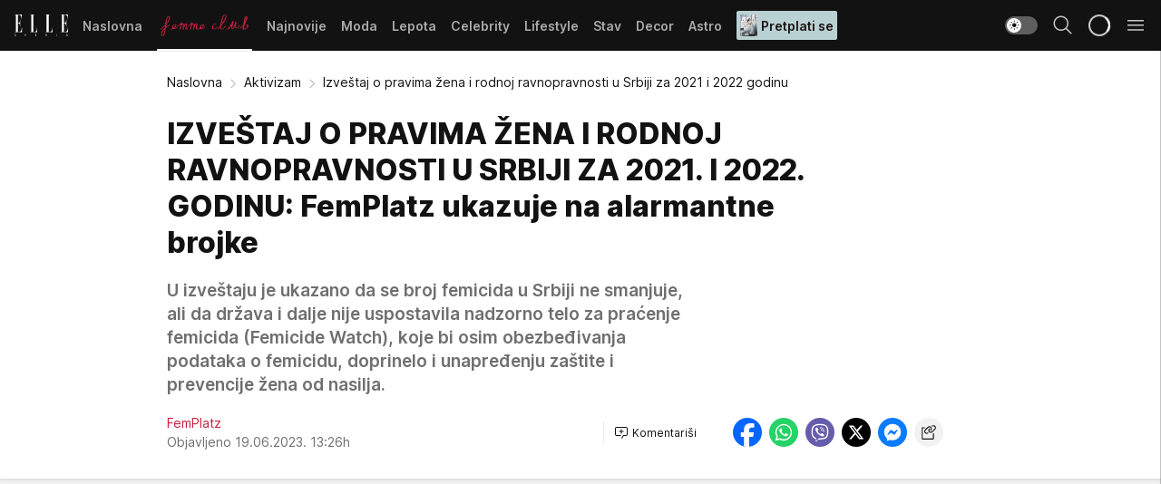

--- FILE ---
content_type: text/html; charset=utf-8
request_url: https://elle.rs/Aktivizam/a45518/Izvestaj-o-pravima-zena-i-rodnoj-ravnopravnosti-u-Srbiji-za-2021-i-2022-godinu.html
body_size: 38050
content:
<!DOCTYPE html><html  lang="sr"><head><meta charset="utf-8"><meta name="viewport" content="width=device-width, initial-scale=1"><script type="importmap">{"imports":{"#entry":"/_nuxt/entry.CH-hE5b6.js"}}</script><script data-cfasync="false">(function(w,d,s,l,i){w[l]=w[l]||[];w[l].push({'gtm.start':
            new Date().getTime(),event:'gtm.js'});var f=d.getElementsByTagName(s)[0],
            j=d.createElement(s),dl=l!='dataLayer'?'&l='+l:'';j.async=true;j.src=
            'https://www.googletagmanager.com/gtm.js?id='+i+dl;f.parentNode.insertBefore(j,f);
            })(window,document,'script','dataLayer','GTM-KP3DGK6');</script><script>'use strict';(function(b,t,q,h,c,e,f,r,u,a,v,w,m,k,n,p,l){l=(d,g)=>{m=new URLSearchParams(q.search);m.has(d)?g=m.get(d):b[h]&&b[h].hasOwnProperty(d)&&(g=b[h][d]);return isNaN(+g)?g:+g};l('pjnx',!1)||(b[h]=b[h]||{},b[c]=b[c]||{},b[c][e]=b[c][e]||[],k=d=>{a.b[d]=performance.now();a.b[f](d)},n=(d,g)=>{for(;0<d.length;)g[f](d.shift())},p=()=>{a.p=b[c][e][f];b[c][e][f]=a.s[f].bind(a.s)},a=b["__"+h]={t:l('pjfsto',3E3),m:l('pjfstom',2),s:[()=>{k("s");b[c].pubads().setTargeting('pjpel',a.b)}],f:d=>{a.p&&
                (k('f'+d),b[c][e][f]=a.p,a.p=!1,n(a.s,b[c][e]))},g:()=>{a.p&&p();k('g');a.r=setTimeout(()=>a.f('t'),a.t+a.b.g*a.m)}},b[c][e].shift&&(n(b[c][e],a.s),a.b=[],b[c][e][f](()=>a.g()),p(),k('v'+r)))})(window,document,location,'pubjelly','googletag','cmd','push',4);</script><script src="https://pubjelly.nxjmp.com/a/main/pubjelly.js?key=na" async onerror="__pubjelly.f('e')"></script><link rel="canonical" href="https://elle.rs/Aktivizam/a45518/Izvestaj-o-pravima-zena-i-rodnoj-ravnopravnosti-u-Srbiji-za-2021-i-2022-godinu.html"><script>var googletag = googletag || {}; googletag.cmd = googletag.cmd || [];</script><script src="https://securepubads.g.doubleclick.net/tag/js/gpt.js" async></script><title>Izveštaj o pravima žena i rodnoj ravnopravnosti u Srbiji za 2021 i 2022 godinu | Elle</title><script async data-cfasync="false">window.googletag=window.googletag||{},window.googletag.cmd=window.googletag.cmd||[];var packs=window.localStorage.getItem("df_packs"),packsParsed=packs&&JSON.parse(packs)||[];try{var a=window.localStorage.getItem("df_packsx"),s=a&&JSON.parse(a)||[];s.length&&(packsParsed=packsParsed.concat(s),packsParsed=Array.from(new Set(packsParsed)));var r,e=window.localStorage.getItem("df_packsy"),t=(e&&JSON.parse(e)||[]).map(function(a){return a.id});t.length&&(packsParsed=packsParsed.concat(t),packsParsed=Array.from(new Set(packsParsed)))}catch(d){}var standardPacks=window.localStorage.getItem("df_sp"),standardPacksParsed=standardPacks&&JSON.parse(standardPacks)||[];try{var g=window.localStorage.getItem("df_spx"),c=g&&JSON.parse(g)||[];c.length&&(standardPacksParsed=standardPacksParsed.concat(c),standardPacksParsed=Array.from(new Set(standardPacksParsed)));var o,n=window.localStorage.getItem("df_spy"),p=(n&&JSON.parse(n)||[]).map(function(a){return a.id});p.length&&(standardPacksParsed=standardPacksParsed.concat(p),standardPacksParsed=Array.from(new Set(standardPacksParsed)))}catch(P){}var platforms=window.localStorage.getItem("df_pl"),platformsParsed=platforms&&(JSON.parse(platforms)||[]);if(platformsParsed&&platformsParsed.length)for(var i=0;i<platformsParsed.length;i++)1===platformsParsed[i]&&packsParsed?window.googletag.cmd.push(function(){window.googletag.pubads().setTargeting("defractal",packsParsed)}):2===platformsParsed[i]&&packsParsed&&packsParsed.length?(window.midasWidgetTargeting=window.midasWidgetTargeting||{},window.midasWidgetTargeting.targetings=window.midasWidgetTargeting.targetings||[],window.midasWidgetTargeting.targetings.push({defractal:packsParsed})):3===platformsParsed[i]&&standardPacksParsed&&standardPacksParsed.length&&window.googletag.cmd.push(function(){window.googletag.pubads().setTargeting("defractal_sp",standardPacksParsed)});</script><script src="https://cdn.mediaoutcast.com/player/1.15.0/js/mov-init.min.js" async></script><script src="https://cdn.krakenoptimize.com/setup/get/7a2b0269-f7c9-4c32-daa8-08d71a5d0627" async body type="text/javascript" data-cfasync="false"></script><script src="https://cdn.defractal.com/scripts/defractal-4-00440018-D8AE-4AA2-888A-6D96BFA98C3E.js" async></script><link rel="stylesheet" href="/_nuxt/entry.CJmv5I48.css" crossorigin><link rel="preload" as="font" href="https://static2.elle.rs/fonts/Inter.var.woff2" type="font/woff2" crossorigin><link rel="preload" as="font" href="https://static2.elle.rs/fonts/icomoon/icons.woff" type="font/woff" crossorigin><link rel="preload" as="image" href="https://static2.elle.rs/api/v3/images/592/1184/157038?ts=2023-06-19T13:26:25"><link rel="modulepreload" as="script" crossorigin href="/_nuxt/entry.CH-hE5b6.js"><link rel="preload" as="fetch" fetchpriority="low" crossorigin="anonymous" href="/_nuxt/builds/meta/f3751acf-a05d-434a-ab7c-07ca43a9b374.json"><script data-cfasync="false">window.gdprAppliesGlobally=true;(function(){function n(e){if(!window.frames[e]){if(document.body&&document.body.firstChild){var t=document.body;var r=document.createElement("iframe");r.style.display="none";r.name=e;r.title=e;t.insertBefore(r,t.firstChild)}else{setTimeout(function(){n(e)},5)}}}function e(r,a,o,s,c){function e(e,t,r,n){if(typeof r!=="function"){return}if(!window[a]){window[a]=[]}var i=false;if(c){i=c(e,n,r)}if(!i){window[a].push({command:e,version:t,callback:r,parameter:n})}}e.stub=true;e.stubVersion=2;function t(n){if(!window[r]||window[r].stub!==true){return}if(!n.data){return}var i=typeof n.data==="string";var e;try{e=i?JSON.parse(n.data):n.data}catch(t){return}if(e[o]){var a=e[o];window[r](a.command,a.version,function(e,t){var r={};r[s]={returnValue:e,success:t,callId:a.callId};n.source.postMessage(i?JSON.stringify(r):r,"*")},a.parameter)}}const smt=window[r];if(typeof smt!=="function"){window[r]=e;if(window.addEventListener){window.addEventListener("message",t,false)}else{window.attachEvent("onmessage",t)}}}e("__uspapi","__uspapiBuffer","__uspapiCall","__uspapiReturn");n("__uspapiLocator");e("__tcfapi","__tcfapiBuffer","__tcfapiCall","__tcfapiReturn");n("__tcfapiLocator");(function(e){var t=document.createElement("link");t.rel="preconnect";t.as="script";var r=document.createElement("link");r.rel="dns-prefetch";r.as="script";var n=document.createElement("link");n.rel="preload";n.as="script";var i=document.createElement("script");i.id="spcloader";i.type="text/javascript";i["async"]=true;i.charset="utf-8";var a="https://sdk.privacy-center.org/"+e+"/loader.js?target="+document.location.hostname;if(window.didomiConfig&&window.didomiConfig.user){var o=window.didomiConfig.user;var s=o.country;var c=o.region;if(s){a=a+"&country="+s;if(c){a=a+"&region="+c}}}t.href="https://sdk.privacy-center.org/";r.href="https://sdk.privacy-center.org/";n.href=a;i.src=a;var d=document.getElementsByTagName("script")[0];d.parentNode.insertBefore(t,d);d.parentNode.insertBefore(r,d);d.parentNode.insertBefore(n,d);d.parentNode.insertBefore(i,d)})("82d80c84-586b-4519-bdef-240ed8c7f096")})();</script><script data-cfasync="false">function scrollDistance(i,n=66){if(!i||"function"!=typeof i)return;let e,o,t,d;window.addEventListener("scroll",function(l){o||(o=window.pageYOffset),window.clearTimeout(e),e=setTimeout(function(){t=window.pageYOffset,i(d=t-o,o,t),o=null,t=null,d=null},n)},!1)}window.didomiOnReady=window.didomiOnReady||[],window.didomiOnReady.push(function(i){i.notice.isVisible()&&scrollDistance(function(n){parseInt(Math.abs(n),10)>198&&i.notice.isVisible()&&i.setUserAgreeToAll()});if(i.notice.isVisible() && window.innerWidth <= 768){document.body.classList.remove("didomi-popup-open","didomi-popup-open-ios")}if(i.notice.isVisible()){document.querySelector(".didomi-popup").addEventListener("click", e=>{console.log(e)})}});</script><script>window.pp_gemius_identifier = 'bDDr2d.2SFTOVfhuh39YTJYlLeUFRps4IF_TjjztwxD.R7';
                function gemius_pending(i) { window[i] = window[i] || function () { var x = window[i + '_pdata'] = window[i + '_pdata'] || []; x[x.length] = arguments; }; };
                gemius_pending('gemius_hit'); gemius_pending('gemius_event'); gemius_pending('gemius_init'); gemius_pending('pp_gemius_hit'); gemius_pending('pp_gemius_event'); gemius_pending('pp_gemius_init');
                (function (d, t) {
                    try {
                        var gt = d.createElement(t), s = d.getElementsByTagName(t)[0], l = 'http' + ((location.protocol == 'https:') ? 's' : ''); gt.setAttribute('async', 'async');
                        gt.setAttribute('defer', 'defer'); gt.src = l + '://gars.hit.gemius.pl/xgemius.js'; s.parentNode.insertBefore(gt, s);
                    } catch (e) { }
                })(document, 'script');</script><meta name="title" content="IZVEŠTAJ O PRAVIMA ŽENA I RODNOJ RAVNOPRAVNOSTI U SRBIJI ZA 2021. I 2022. GODINU: FemPlatz ukazuje na alarmantne brojke"><meta hid="description" name="description" content="IZVEŠTAJ O PRAVIMA ŽENA I RODNOJ RAVNOPRAVNOSTI U SRBIJI ZA 2021. I 2022. GODINU: FemPlatz ukazuje na alarmantne brojke"><meta hid="robots" property="robots" content="max-image-preview:large"><meta hid="og:type" property="og:type" content="website"><meta hid="og:title" property="og:title" content="IZVEŠTAJ O PRAVIMA ŽENA I RODNOJ RAVNOPRAVNOSTI U SRBIJI ZA 2021. I 2022. GODINU: FemPlatz ukazuje na alarmantne brojke"><meta hid="og:description" property="og:description" content="U izveštaju je ukazano da se broj femicida u Srbiji ne smanjuje, ali da država i dalje nije uspostavila nadzorno telo za praćenje femicida (Femicide Watch), koje bi osim obezbeđivanja podataka o femicidu, doprinelo i unapređenju zaštite i prevencije žena od nasilja.

 "><meta hid="og:image" property="og:image" content="https://static2.elle.rs/Picture/157038/jpeg/zene-7091846.jpg?ts=2023-06-19T13:26:25"><meta hid="og:url" property="og:url" content="https://elle.rs/Aktivizam/a45518/Izvestaj-o-pravima-zena-i-rodnoj-ravnopravnosti-u-Srbiji-za-2021-i-2022-godinu.html"><meta hid="twitter:card" name="twitter:card" content="summary_large_image"><meta hid="twitter:title" name="twitter:title" content="IZVEŠTAJ O PRAVIMA ŽENA I RODNOJ RAVNOPRAVNOSTI U SRBIJI ZA 2021. I 2022. GODINU: FemPlatz ukazuje na alarmantne brojke"><meta hid="twitter:description" name="twitter:description" content="Elle 2022"><meta hid="twitter:image" name="twitter:image" content="https://static2.elle.rs/Picture/157038/jpeg/zene-7091846.jpg?ts=2023-06-19T13:26:25"><meta hid="twitter.url" name="twitter.url" content="https://elle.rs/Aktivizam/a45518/Izvestaj-o-pravima-zena-i-rodnoj-ravnopravnosti-u-Srbiji-za-2021-i-2022-godinu.html"><meta hid="wmg:authors" property="wmg:authors" content="FemPlatz "><meta hid="authors" property="authors" content="FemPlatz "><link rel="icon" type="image/svg+xml" href="/favicons/elle/icon.svg" sizes="any"><link rel="icon" type="image/png" href="/favicons/elle/favicon-32x32.png" sizes="32x32"><link rel="icon" type="image/png" href="/favicons/elle/favicon-128x128.png" sizes="128x128"><link rel="apple-touch-icon" type="image/png" href="/favicons/elle/favicon-180x180.png" sizes="180x180"><link rel="icon" type="image/png" href="/favicons/elle/favicon-192x192.png" sizes="192x192"><link rel="icon" type="image/png" href="/favicons/elle/favicon-512x512.png" sizes="512x512"><link rel="alternate" hreflang="sr" href="https://elle.rs/Aktivizam/a45518/Izvestaj-o-pravima-zena-i-rodnoj-ravnopravnosti-u-Srbiji-za-2021-i-2022-godinu.html"><link rel="alternate" type="application/rss+xml" title="RSS feed for Naslovna" href="https://elle.rs/rss/1/Naslovna"><link rel="alternate" type="application/rss+xml" title="RSS feed for Moda" href="https://elle.rs/rss/14/Moda"><link rel="alternate" type="application/rss+xml" title="RSS feed for Lepota" href="https://elle.rs/rss/15/Lepota"><link rel="alternate" type="application/rss+xml" title="RSS feed for Celebrity" href="https://elle.rs/rss/24/Celebrity"><link rel="alternate" type="application/rss+xml" title="RSS feed for Lifestyle" href="https://elle.rs/rss/22/Lifestyle"><link rel="alternate" type="application/rss+xml" title="RSS feed for Stav" href="https://elle.rs/rss/23/Stav"><link rel="alternate" type="application/rss+xml" title="RSS feed for Decor" href="https://elle.rs/rss/19/Decor"><link rel="alternate" type="application/rss+xml" title="RSS feed for Astro" href="https://elle.rs/rss/25/Astro"><link rel="amphtml" href="https://elle.rs/Aktivizam/amp/a45518/Izvestaj-o-pravima-zena-i-rodnoj-ravnopravnosti-u-Srbiji-za-2021-i-2022-godinu.html"><script type="application/ld+json">{
  "@context": "https://schema.org",
  "@graph": [
    {
      "@type": "NewsMediaOrganization",
      "@id": "https://elle.rs/#publisher",
      "name": "elle.rs",
      "url": "https://elle.rs/",
      "sameAs": [
        "https://www.facebook.com/ELLE.Serbia/",
        "https://www.pinterest.com/elleserbia/_created/",
        "https://www.instagram.com/elleserbia/",
        "https://twitter.com/elle_serbia"
      ],
      "logo": {
        "@type": "ImageObject",
        "@id": "https://elle.rs/#/schema/image/ellers-logo",
        "url": "https://elle.rs/assets/dist/images/shareimg.jpg",
        "width": 1800,
        "height": 945,
        "caption": "elle.rs Logo"
      },
      "image": {
        "@id": "https://elle.rs/#/schema/image/ellers-logo"
      }
    },
    {
      "@type": "WebSite",
      "@id": "https://elle.rs/#/schema/website/ellers",
      "url": "https://elle.rs/",
      "name": "elle.rs",
      "publisher": {
        "@id": "elle.rs/#publisher"
      },
      "potentialAction": {
        "@type": "SearchAction",
        "target": "https://elle.rs/search/1/1?q={search_term_string}",
        "query-input": "required name=search_term_string"
      }
    },
    {
      "@type": "WebPage",
      "@id": "https://elle.rs/Aktivizam/a45518/Izvestaj-o-pravima-zena-i-rodnoj-ravnopravnosti-u-Srbiji-za-2021-i-2022-godinu.html",
      "url": "https://elle.rs/Aktivizam/a45518/Izvestaj-o-pravima-zena-i-rodnoj-ravnopravnosti-u-Srbiji-za-2021-i-2022-godinu.html",
      "inLanguage": "sr-Latn",
      "breadcrumb": {
        "@id": "https://elle.rs/Aktivizam/a45518/Izvestaj-o-pravima-zena-i-rodnoj-ravnopravnosti-u-Srbiji-za-2021-i-2022-godinu.html#/schema/breadcrumb/a45518"
      },
      "name": "Izveštaj o pravima žena i rodnoj ravnopravnosti u Srbiji za 2021 i 2022 godinu | Aktivizam",
      "isPartOf": {
        "@id": "https://elle.rs/#/schema/website/ellers"
      },
      "datePublished": "2023-06-19T13:26:26+02:00",
      "dateModified": "2023-06-19T13:26:26+02:00",
      "description": "IZVEŠTAJ O PRAVIMA ŽENA I RODNOJ RAVNOPRAVNOSTI U SRBIJI ZA 2021. I 2022. GODINU: FemPlatz ukazuje na alarmantne brojke"
    },
    {
      "@type": [
        "Article",
        "NewsArticle"
      ],
      "@id": "https://elle.rs/Aktivizam/a45518/Izvestaj-o-pravima-zena-i-rodnoj-ravnopravnosti-u-Srbiji-za-2021-i-2022-godinu.html#/schema/article/a45518",
      "headline": "IZVEŠTAJ O PRAVIMA ŽENA I RODNOJ RAVNOPRAVNOSTI U SRBIJI ZA 2021. I 2022. GODINU: FemPlatz ukazuje na alarmant",
      "description": "IZVEŠTAJ O PRAVIMA ŽENA I RODNOJ RAVNOPRAVNOSTI U SRBIJI ZA 2021. I 2022. GODINU: FemPlatz ukazuje na alarmantne brojke",
      "isPartOf": {
        "@id": "https://elle.rs/Aktivizam/a45518/Izvestaj-o-pravima-zena-i-rodnoj-ravnopravnosti-u-Srbiji-za-2021-i-2022-godinu.html"
      },
      "mainEntityOfPage": {
        "@id": "https://elle.rs/Aktivizam/a45518/Izvestaj-o-pravima-zena-i-rodnoj-ravnopravnosti-u-Srbiji-za-2021-i-2022-godinu.html"
      },
      "datePublished": "2023-06-19T13:26:26+02:00",
      "dateModified": "2023-06-19T13:26:26+02:00",
      "image": [
        {
          "@context": "http://schema.org",
          "@type": "ImageObject",
          "width": 1200,
          "height": 675,
          "description": "IZVEŠTAJ O PRAVIMA ŽENA I RODNOJ RAVNOPRAVNOSTI U SRBIJI ZA 2021. I 2022. GODINU: FemPlatz ukazuje na alarmantne brojke",
          "url": "https://static2.elle.rs/Picture/157038/jpeg/zene-7091846.jpg?ts=2023-06-19T13:26:25"
        },
        {
          "@context": "http://schema.org",
          "@type": "ImageObject",
          "width": 1200,
          "height": 1200,
          "description": "IZVEŠTAJ O PRAVIMA ŽENA I RODNOJ RAVNOPRAVNOSTI U SRBIJI ZA 2021. I 2022. GODINU: FemPlatz ukazuje na alarmantne brojke",
          "url": "https://static2.elle.rs/MediumImage/157038/jpeg/zene-7091846.jpg?ts=2023-06-19T13:26:25"
        },
        {
          "@context": "http://schema.org",
          "@type": "ImageObject",
          "width": 1200,
          "height": 900,
          "description": "IZVEŠTAJ O PRAVIMA ŽENA I RODNOJ RAVNOPRAVNOSTI U SRBIJI ZA 2021. I 2022. GODINU: FemPlatz ukazuje na alarmantne brojke",
          "url": "https://static2.elle.rs/Thumbnail/157038/jpeg/zene-7091846.jpg?ts=2023-06-19T13:26:25"
        }
      ],
      "keywords": [
        "femplatz",
        "feminizam",
        "aktivizam",
        "izveštaj o pravima žena",
        "rodna ravnopravnost",
        "srbija",
        "statistika"
      ],
      "author": [
        {
          "@type": "Person",
          "url": "https://elle.rs/journalist179/FemPlatz-",
          "name": "FemPlatz "
        }
      ],
      "publisher": {
        "@id": "https://elle.rs/#publisher"
      },
      "isAccessibleForFree": "True"
    },
    {
      "@type": "BreadcrumbList",
      "@id": "https://elle.rs/Aktivizam/a45518/Izvestaj-o-pravima-zena-i-rodnoj-ravnopravnosti-u-Srbiji-za-2021-i-2022-godinu.html#/schema/breadcrumb/a45518",
      "itemListElement": [
        {
          "@type": "ListItem",
          "position": 1,
          "item": {
            "@type": "WebPage",
            "@id": "https://elle.rs/Aktivizam",
            "url": "https://elle.rs/Aktivizam",
            "name": "Aktivizam"
          }
        },
        {
          "@type": "ListItem",
          "position": 2,
          "item": {
            "@id": "https://elle.rs/Aktivizam/a45518/Izvestaj-o-pravima-zena-i-rodnoj-ravnopravnosti-u-Srbiji-za-2021-i-2022-godinu.html",
            "name": "Izveštaj o pravima žena i rodnoj ravnopravnosti u Srbiji za 2021 i 2022 godinu | Aktivizam"
          }
        }
      ]
    }
  ]
}</script><script type="module" src="/_nuxt/entry.CH-hE5b6.js" crossorigin></script></head><body><div id="__nuxt"><div><div class="main light elle" style=""><!----><header class="header"><div class="container"><div class="header__content_wrap"><div class="header__content"><div class="header-logo"><a href="/" class="" title="Elle"><div class="header-logo__wrap"><svg class="logo-dimensions header-logo__image"><use xlink:href="/img/logo/elle.svg#logo-light"></use></svg><span class="header-logo__span">Elle</span></div></a></div><nav class="header-navigation"><div class="header-navigation__wrap"><ul class="header-navigation__list"><!--[--><li class="js_item_1 header-navigation__list-item"><a href="/" class="has-no-background"><span style=""><!----><span>Naslovna</span></span></a><!----></li><li class="js_item_20 is-active header-navigation__list-item"><a href="/Aktivizam" class="is-custom is-custom-text"><span style="background-color:transparent;color:transparent;"><img src="https://static2.elle.rs/api/v3/staticimages/femme-club-accent@3x.png" alt="Aktivizam"><!----></span></a><!----></li><li class="js_item_39 header-navigation__list-item"><a href="/Najnovije" class="has-no-background"><span style=""><!----><span>Najnovije</span></span></a><!----></li><li class="js_item_14 header-navigation__list-item"><a href="/Moda" class="has-no-background"><span style=""><!----><span>Moda</span></span></a><!----></li><li class="js_item_15 header-navigation__list-item"><a href="/Lepota" class="has-no-background"><span style=""><!----><span>Lepota</span></span></a><!----></li><li class="js_item_24 header-navigation__list-item"><a href="/Celebrity" class="has-no-background"><span style=""><!----><span>Celebrity</span></span></a><!----></li><li class="js_item_22 header-navigation__list-item"><a href="/Lifestyle" class="has-no-background"><span style=""><!----><span>Lifestyle</span></span></a><!----></li><li class="js_item_23 header-navigation__list-item"><a href="/Stav" class="has-no-background"><span style=""><!----><span>Stav</span></span></a><!----></li><li class="js_item_19 header-navigation__list-item"><a href="/Decor" class="has-no-background"><span style=""><!----><span>Decor</span></span></a><!----></li><li class="js_item_25 header-navigation__list-item"><a href="/Astro" class="has-no-background"><span style=""><!----><span>Astro</span></span></a><!----></li><li class="js_item_100 header-navigation__list-item"><a class="is-custom" href="https://elle.rs/Moda/Vesti/a47919/pretplatite-se-na-elle-srbija-magazin-i-dobicete-vredan-poklon.html" target="_blank" rel="noopener"><span style="background-color:#B9D1D3;color:#1C1314;"><img src="https://static2.elle.rs/api/v3/staticimages/Elle 247.jpg" alt="Pretplati se"><span>Pretplati se</span></span></a><!----></li><!--]--></ul></div><span class="is-hidden header-navigation__list-item is-view-more">Još <i class="icon-overflow-menu--vertical view-more-icon" aria-hidden="true"></i><ul class="is-hidden header-subnavigation__children"><!--[--><!--]--></ul></span><!--[--><!--]--></nav><div class="header-extra"><div class="theme-toggle theme-toggle--light"><div class="icon-wrap icon-wrap_light"><i class="icon icon-light--filled" aria-hidden="true"></i></div><div class="icon-wrap icon-wrap_asleep"><i class="icon icon-asleep--filled" aria-hidden="true"></i></div></div><div class="header-extra__icon"><i class="icon-search" aria-hidden="true"></i><div class="header-search"><div class="header-search-wrap"><form><input type="text" class="input" placeholder=" Pretraži Elle"><!----></form><div class="header-search__close"><i aria-hidden="true" class="icon icon-close"></i></div></div></div></div><div class="header-extra__icon" style="display:none;"><i class="icon-headphones-custom" aria-hidden="true"></i></div><!--[--><div class="header-extra__icon isSpinner"><div class="spinner" data-v-eba6742f></div></div><!--]--><div class="header-extra__icon" style="display:none;"><i class="icon-notification" aria-hidden="true"></i></div><div class="header-extra__icon header-extra__menu"><i class="icon-menu" aria-hidden="true"></i></div><div class="navigation-drawer" style="right:-100%;"><div class="navigation-drawer__header"><div class="navigation-drawer__logo"><svg class="navigation-drawer__logo_image"><use xlink:href="/img/logo/elle.svg#logo-drawer-light"></use></svg></div><div class="navigation-drawer__close"><i class="icon-close" aria-hidden="true"></i></div></div><div class="navigation-drawer__tabs"><span class="is-active">Kategorije</span><span class="">Ostalo</span></div><!----><div class="navigation-drawer__footer"><ul class="social-menu__list"><!--[--><li class="social-menu__list-item"><a href="https://www.facebook.com/ELLE.Serbia/" target="_blank" rel="noopener" aria-label="Facebook"><i class="icon-logo--facebook social-menu__list-icon" aria-hidden="true"></i></a></li><li class="social-menu__list-item"><a href="https://twitter.com/elle_serbia?lang=en" target="_blank" rel="noopener" aria-label="Twitter"><i class="icon-logo--twitter social-menu__list-icon" aria-hidden="true"></i></a></li><li class="social-menu__list-item"><a href="https://www.instagram.com/elleserbia/?hl=en" target="_blank" rel="noopener" aria-label="Instagram"><i class="icon-logo--instagram social-menu__list-icon" aria-hidden="true"></i></a></li><li class="social-menu__list-item"><a href="https://www.pinterest.com/elleserbia/" target="_blank" rel="noopener" aria-label="Pinterest"><i class="icon-logo--pinterest social-menu__list-icon" aria-hidden="true"></i></a></li><li class="social-menu__list-item"><a href="https://elle.rs/rss-feed" target="_blank" rel="noopener" aria-label="RSS"><i class="icon-logo--rss social-menu__list-icon" aria-hidden="true"></i></a></li><!--]--></ul></div></div></div></div></div></div></header><!--[--><!--]--><div class="generic-page" data-v-b527da3b><div class="main-container wallpaper-helper" data-v-b527da3b data-v-74f7c0f0><!--[--><!----><!--[--><div class="wallpaper-wrapper" data-v-74f7c0f0><div class="container"><div id="wallpaper-left" class="wallpaper-left wallpaper-watch"></div><div id="wallpaper-right" class="wallpaper-right wallpaper-watch"></div></div></div><div class="main_wrapper" data-v-74f7c0f0><div class="container" data-v-74f7c0f0><div id="wallpaper-top" class="wallpaper-top"></div></div><div class="article-header" data-v-74f7c0f0 data-v-49828cd8><div class="article-header-wrap" data-v-49828cd8><div class="article-header-container" data-v-49828cd8><div class="breadcrumbs-wrap" data-v-49828cd8 data-v-77f0710d><div class="breadcrumbs" data-v-77f0710d><a href="/" class="breadcrumbs-link" data-v-77f0710d>Naslovna</a><!--[--><div class="breadcrumbs-icon-container" data-v-77f0710d><i class="icon-chevron--right" aria-hidden="true" data-v-77f0710d></i><a href="/Aktivizam" class="breadcrumbs-link" data-v-77f0710d>Aktivizam</a></div><div class="breadcrumbs-icon-container" data-v-77f0710d><i class="icon-chevron--right" aria-hidden="true" data-v-77f0710d></i><span class="breadcrumbs-title" data-v-77f0710d>Izveštaj o pravima žena i rodnoj ravnopravnosti u Srbiji za 2021 i 2022 godinu</span></div><!--]--></div></div><div class="article-header-labels" data-v-49828cd8 data-v-4f4997d9><!----><!----><!----><!----><!----></div><h1 class="article-header-title" data-v-49828cd8>IZVEŠTAJ O PRAVIMA ŽENA I RODNOJ RAVNOPRAVNOSTI U SRBIJI ZA 2021. I 2022. GODINU: FemPlatz ukazuje na alarmantne brojke</h1><strong class="article-header-lead" data-v-49828cd8>U izveštaju je ukazano da se broj femicida u Srbiji ne smanjuje, ali da država i dalje nije uspostavila nadzorno telo za praćenje femicida (Femicide Watch), koje bi osim obezbeđivanja podataka o femicidu, doprinelo i unapređenju zaštite i prevencije žena od nasilja.

 </strong><!----><!----><div class="article-header-author-share" data-v-49828cd8><div class="article-header-author-comments" data-v-49828cd8><div class="article-header-author-date" data-v-49828cd8><div class="author-list" data-v-49828cd8><!----><!--[--><!--[--><a href="/journalist179/FemPlatz-" class="author" data-v-49828cd8><!----> FemPlatz <!----></a><!--]--><!--]--></div><div class="article-header-date" datetime="2023-06-19T13:26:26" data-v-49828cd8><time class="article-header-date-published" data-v-49828cd8>Objavljeno 19.06.2023. 13:26h  </time><!----></div></div><div class="article-engagement-bar" data-v-49828cd8 data-v-c0f3996a><div class="card-engagement-bar card-engagement-bar-wrap" data-v-c0f3996a><div class="card-engagement-bar__left"><!----><!----><!----><div role="button" class="btn"><!--[--><i class="icon-add-comment"></i><span class="text-add-comment">Komentariši</span><!--]--></div></div><!----></div></div></div><div class="article-exposed-share" data-v-49828cd8 data-v-5d9026f4><div class="tooltip-box card-share-wrap" data-v-5d9026f4 data-v-2f96c82c><!--[--><!--[--><a role="button" class="tooltip-box__item facebook" data-v-2f96c82c><svg viewBox="0 0 32 32" class="icon facebook" data-v-2f96c82c><use xlink:href="/img/sprite-shares-02042025.svg#facebook-sign" data-v-2f96c82c></use></svg></a><!--]--><!--[--><a role="button" class="tooltip-box__item whatsapp" data-v-2f96c82c><svg viewBox="0 0 24 24" class="icon whatsapp" data-v-2f96c82c><use xlink:href="/img/sprite-shares-02042025.svg#whatsapp" data-v-2f96c82c></use></svg></a><!--]--><!--[--><a role="button" class="tooltip-box__item viber" data-v-2f96c82c><svg viewBox="0 0 24 24" class="icon viber" data-v-2f96c82c><use xlink:href="/img/sprite-shares-02042025.svg#viber" data-v-2f96c82c></use></svg></a><!--]--><!--[--><a role="button" class="tooltip-box__item twitter" data-v-2f96c82c><svg viewBox="0 0 24 24" class="icon twitter" data-v-2f96c82c><use xlink:href="/img/sprite-shares-02042025.svg#twitter" data-v-2f96c82c></use></svg></a><!--]--><!--[--><a role="button" class="tooltip-box__item messenger" data-v-2f96c82c><svg viewBox="0 0 24 24" class="icon messenger" data-v-2f96c82c><use xlink:href="/img/sprite-shares-02042025.svg#messenger" data-v-2f96c82c></use></svg></a><!--]--><!--]--><a role="button" class="tooltip-box__item copy-link" data-v-2f96c82c><svg viewBox="0 0 24 24" class="icon copy-link" data-v-2f96c82c><use xlink:href="/img/sprite-shares-02042025.svg#copy--link-adapted" data-v-2f96c82c></use></svg></a></div></div></div></div></div></div><div class="container" data-v-74f7c0f0><!--[--><!--[--><!----><!--]--><!--[--><div class="container placeholder250px gptArticleTop" data-v-74f7c0f0><div class="gpt-ad-banner"><div position="0" lazy="false"></div></div></div><!--]--><!--[--><div class="article-main" data-v-74f7c0f0><div class="is-main article-content with-sidebar" data-v-1df6af20><div class="full-width" data-v-1df6af20><div class="sticky-scroll-container isSticky" data-v-1df6af20><!--[--><!--[--><div class="generic-component" data-v-1df6af20 data-v-a6cdc878><article class="" data-v-a6cdc878><div class="article-big-image" is-storytelling="false" data-v-896fd29b><figure class="big-image-container" data-v-896fd29b><div class="card-image-container" style="" data-v-896fd29b data-v-0f164d90><picture class="" data-v-0f164d90><!--[--><source media="(max-width: 1023px)" srcset="https://static2.elle.rs/api/v3/images/1280/2560/157038?ts=2023-06-19T13:26:25,
https://static2.elle.rs/api/v3/images/1280/2560/157038?ts=2023-06-19T13:26:25 1.5x" data-v-0f164d90><source media="(min-width: 1024px)" srcset="https://static2.elle.rs/api/v3/images/1280/2560/157038?ts=2023-06-19T13:26:25" data-v-0f164d90><!--]--><img src="https://static2.elle.rs/api/v3/images/1280/2560/157038?ts=2023-06-19T13:26:25" srcset="https://static2.elle.rs/api/v3/images/1280/2560/157038?ts=2023-06-19T13:26:25,
https://static2.elle.rs/api/v3/images/1280/2560/157038?ts=2023-06-19T13:26:25 1.5x" alt="IZVEŠTAJ O PRAVIMA ŽENA I RODNOJ RAVNOPRAVNOSTI U SRBIJI ZA 2021. I 2022. GODINU: FemPlatz ukazuje na alarmantne brojke" class="" data-v-0f164d90></picture></div><figcaption class="big-image-source" data-v-896fd29b><!----><span class="big-image-source-copy" data-v-896fd29b>Foto:&nbsp;Pexels/Antoni Shkraba</span></figcaption></figure></div><!----><div class="article-body"><!----><!----><!--[--><!--[--><div class="article-rte" document-template="NewsArticle"> <p>Organizacija <strong>FemPlatz</strong> nedavno je predstavila treći <strong><a href="https://femplatz.org/library/reports/2023-05-30_PreneraZena_2021_2022_SR.pdf">Izveštaj o pravima žena i rodnoj ravnopravnosti za 2021. i 2022. godinu</a></strong>, u kome je predstavljen sveobuhvatan položaj žena u Srbiji u prethodne dve godine, a ovogodišnja tema u fokusu je nasilje prema ženama i seksualno uznemiravanje, s obzirom na to da je period bio obeležen događajima u kojima su žene javno progovorile o <strong>seksualnom uznemiravanju i nasilju</strong> kome su bile izložene.</p> </div><!----><!--]--><!--[--><div class="article-ad inText-banner-wrapper" document-template="NewsArticle"><!--[--><div class="container placeholder250px"><div class="gpt-ad-banner"><div position="1" lazy="false"></div></div></div><!--]--><!----></div><!----><!--]--><!--[--><div class="article-rte paragrafNumber_2" document-template="NewsArticle"> <p>Tokom prethodne dve godine nije bilo velikog napretka u pogledu ženskih prava i poboljšanja položaja žena, odnosno, žene su u i dalje u nepovoljnijem položaju u odnosu na muškarce u svim sferama javnog i privatnog života, uprkos novim zakonima i strategijama koje su usvojene u navedenom periodu.</p> </div><!----><!--]--><!--[--><div class="article-rte paragrafNumber_3" document-template="NewsArticle"> <p>U izveštaju je ukazano da su u Srbiji i dalje prisutni <strong>rodni stereotipi</strong> i predrasude prema ženama u celom društvu, kao i da mediji doprinose održavanju rodnih stereotipa – kroz način na koji izveštavaju o nasilju prema ženama, kao i kroz potpunu nevidljivost žena iz višestruko marginalizovanih društvenih grupa i manju prisutnost žena u informativnim sadržajima. S druge strane, ukazano je i na lošiji položaj medijskih radnica, kao i na činjenicu da su novinarke češće na meti napada u odnosu na novinare i izložene su mizoginim, seksističkim komentarima i rodno stereotipnim napadima.</p> </div><!----><!--]--><!--[--><div class="article-ad" document-template="NewsArticle"><!----><div class="midas-intext"><div id="midasWidget__11032"></div></div></div><!----><!--]--><!--[--><div class="article-rte" document-template="NewsArticle"> <p>Stopa <strong>zaposlenosti</strong> žena i dalje je niža od stope zaposlenosti muškaraca, a neki od razloga nedovoljne aktivnosti žena na tržištu rada su opterećenost neplaćenim kućnim radom, nedostatak podrške za usklađivanje porodičnih i poslovnih obaveza, razlike u platama, diskriminatorno ponašanje poslodavaca prema mladim ženama i slično. Uslovi pandemije su pogoršali već nepovoljniji položaj žena na tržištu rada, a mere koje su preduzete za ublažavanje posledica pandemije nisu adekvatno odgovorile na potrebe žena.</p> </div><!----><!--]--><!--[--><div class="article-factbox" document-template="NewsArticle" data-v-245661db> <div class="fnc-plugin-element"><div class="insertFactBox"><div class="js-factbox"><div class="antrfile"><p class="js-factbox-desc">Kao i prethodnih godina, žene iz višestruko marginalizovanih grupa su u bitno nepovoljnijem položaju kako u odnosu na muškarce, tako i u odnosu na žene iz opšte populacije, što se posebno odnosi na Romkinje, žene sa invaliditetom, žene sa sela i slično.</p></div></div></div></div> </div><!----><!--]--><!--[--><div class="article-rte" document-template="NewsArticle"> <p>U prošlom izveštaju tema u fokusu je bila <strong>politička participacija žena</strong>, s obzirom na to sa su izmenjeni izborni zakoni i kvota za manje zastupljeni pol je povećana na 40%. Međutim, broj narodnih poslanica se smanjio na 35,2%, što je suprotno zakonu i predstavlja negativan trend. Žene su nedovoljno zastupljene i na lokalnom nivou, na primer, samo 13% žena je na pozicijama gradonačelnica ili predsednica opština. Takođe, žene iz višestruko diskriminisanih grupa nisu zastupljene u političkom životu Srbije, ni na nacionalnom ni na lokalnom nivou. Podzastupljenost žena u politici rezultat je brojnih izazova sa kojima se suočavaju, od ograničenog pristupa finansijskim resursima do različitih oblika nasilja i rodnih stereotipa.</p> </div><!----><!--]--><!--[--><div class="article-image" document-template="NewsArticle" data-v-986aba4a><figure class="article-image__container" style="" data-v-986aba4a><div class="card-image-container" data-v-986aba4a data-v-0f164d90><picture class="" data-v-0f164d90><!--[--><source media="(max-width: 1023px)" srcset="https://static2.elle.rs/api/v3/images/1280/2560/155168?ts=2023-02-21T15:33:58,
https://static2.elle.rs/api/v3/images/1280/2560/155168?ts=2023-02-21T15:33:58 1.5x" data-v-0f164d90><source media="(min-width: 1024px)" srcset="https://static2.elle.rs/api/v3/images/1280/2560/155168?ts=2023-02-21T15:33:58" data-v-0f164d90><!--]--><img src="https://static2.elle.rs/api/v3/images/1280/2560/155168?ts=2023-02-21T15:33:58" srcset="https://static2.elle.rs/api/v3/images/1280/2560/155168?ts=2023-02-21T15:33:58,
https://static2.elle.rs/api/v3/images/1280/2560/155168?ts=2023-02-21T15:33:58 1.5x" alt="m-t-elgassier-cugryvziO_M-unsplash.jpg" class="" loading="lazy" data-v-0f164d90></picture></div></figure><div class="article-image__details" data-v-986aba4a><!----><span class="article-image__details-copy" data-v-986aba4a>Foto:&nbsp;Unsplash/M T Elgassier</span></div></div><!----><!--]--><!--[--><div class="article-rte" document-template="NewsArticle"> <p></p> </div><!----><!--]--><!--[--><div class="article-rte" document-template="NewsArticle"> <p>Tema u fokusu ovogodišnjeg izveštaja je<strong> seksualno uznemiravanje i nasilje</strong> prema ženama, koja je obuhvatila različite teme u vezi sa nasiljem prema ženama - od seksualnog nasilja i uznemiravanja, bezbednosti žena i devojčica u javnom prostoru, akušerskog nasilja, sve do femicida, najekstremnije manifestacije nasilja prema ženama. Ovaj period je obeležilo to da su žene progovorile, pa su u javnost dospeli slučajevi seksualnog nasilja i uznemiravanja u različitim oblastima, kao što je nasilje nad polaznicama škole glume, nasilje u istraživačkoj stanici Petnica i mnogi drugi slučajevi nasilja.</p> </div><!----><!--]--><!--[--><div class="related-news__wrap" document-template="NewsArticle" data-v-6784d22a><span class="related-news__block-title" data-v-6784d22a>Možda će vas zanimati</span><!--[--><!--[--><a href="/Aktivizam/a44417/Na-sta-sve-zene-imaju-pravo-po-zakonu.html" class="related-news__link" data-v-6784d22a><span class="related-news__content" data-v-6784d22a><span class="related-news__text-content" data-v-6784d22a><span class="related-news__label-wrap" data-v-6784d22a><span class="related-news__label" data-v-6784d22a>Aktivizam</span></span><span class="related-news__title" data-v-6784d22a>5 STVARI NA KOJE ŽENE IMAJU PRAVO PO ZAKONU, A ČESTO NE ZNAJU:Advokatica Lana Nikolić pomaže da se edukujemo i zaštitimo</span></span><figure class="related-news__image" data-v-6784d22a><div class="card-image-container" data-v-6784d22a data-v-0f164d90><picture class="" data-v-0f164d90><!--[--><source media="(max-width: 1023px)" srcset="https://static2.elle.rs/api/v3/images/1280/2560/160887?ts=2024-01-19T13:09:14" data-v-0f164d90><source media="(min-width: 1024px)" srcset="https://static2.elle.rs/api/v3/images/1280/2560/160887?ts=2024-01-19T13:09:14" data-v-0f164d90><!--]--><img src="https://static2.elle.rs/api/v3/images/1280/2560/160887?ts=2024-01-19T13:09:14" srcset="https://static2.elle.rs/api/v3/images/1280/2560/160887?ts=2024-01-19T13:09:14" alt="image-from-rawpixel-id-6111336-jpeg.jpg" class="" loading="lazy" data-v-0f164d90></picture></div></figure></span><!----></a><!--]--><!--]--></div><!----><!--]--><!--[--><div class="article-rte" document-template="NewsArticle"> <p></p> </div><!----><!--]--><!--[--><div class="article-rte" document-template="NewsArticle"> <p>Istraživanje o nasilju u porodici i zloupotrebi vatrenog oružja pokazalo je na neadekvatne prakse prakse institucija krivičnopravnog sistema u odgovoru na nasilje u porodici koje je počinjeno<strong> zloupotrebom vatrenog oružja</strong> ili pretnjom da će oružje biti zloupotrebljeno. Poseban segment u izveštaju posvećen je bezbednosti žena i devojčica u javnom prostoru, na osnovu istraživanja o nasilju prema ženama i devojčicama u javnom prostoru, koje je pokazalo da su javni prostori rodno neosetljivi, da se žene ne osećaju bezbedno na neosvetljenim ulicama, parkovima i gusto pošumljenim delovima grada/sela, na mestima oko klubova/kafana, šetališta i staza za trčanje, stajališta javnog prevoza.</p> </div><!----><!--]--><!--[--><div class="article-factbox" document-template="NewsArticle" data-v-245661db> <div class="fnc-plugin-element"><div class="insertFactBox"><div class="js-factbox"><div class="antrfile"><p class="js-factbox-desc">U izveštaju je ukazano da se broj femicida u Srbiji ne smanjuje, ali da država i dalje nije uspostavila nadzorno telo za praćenje femicida (Femicide Watch), koje bi osim obezbeđivanja podataka o femicidu, doprinelo i unapređenju zaštite i prevencije žena od nasilja.</p><p></p></div></div></div></div> </div><!----><!--]--><!--[--><div class="article-rte" document-template="NewsArticle"> <p>Pored ekstenzivnog višegodišnjeg rada na istraživanju femicida u Srbiji i regionu, udruženje građanki FemPlatz napravilo je Interaktivnu mapu femicida u Albaniji, Crnoj Gori i Srbiji, na kojoj je predstavljeno 109 slučajeva femicida u periodu od 2020. do 2022. godine.</p> </div><!----><!--]--><!--[--><div class="article-rte" document-template="NewsArticle"> <p>U periodu na koji se odnosi izveštaj, u Srbiji je ostvaren zakonodavni i strateški napredak, ali implementacija nije na zadovoljavajućem nivou. Pored ozbiljnog rada na adekvatnoj implementaciji propisa, od izuzetnog je značaja da u narednom periodu u društvu stvorimo atmosferu nulte tolerancije na diskriminaciju i nasilje prema ženama.</p> </div><!----><!--]--><!--[--><div class="article-rte" document-template="NewsArticle"> <p></p> </div><!----><!--]--><!--[--><div class="related-news__wrap" document-template="NewsArticle" data-v-6784d22a><span class="related-news__block-title" data-v-6784d22a>Možda će vas zanimati</span><!--[--><!--[--><a href="/Aktivizam/a45485/Program-podrske-za-majke-i-bebe-onima-koji-nemaju-osnovne-uslove-i-sredstva-za-zivot.html" class="related-news__link" data-v-6784d22a><span class="related-news__content" data-v-6784d22a><span class="related-news__text-content" data-v-6784d22a><span class="related-news__label-wrap" data-v-6784d22a><span class="related-news__label" data-v-6784d22a>Aktivizam</span></span><span class="related-news__title" data-v-6784d22a>PROGRAM PODRŠKE ZA MAJKE I BEBE ORGANIZACIJE SOS DEČIJA SELA SRBIJA: Da porodice ostanu na okupu</span></span><figure class="related-news__image" data-v-6784d22a><div class="card-image-container" data-v-6784d22a data-v-0f164d90><picture class="" data-v-0f164d90><!--[--><source media="(max-width: 1023px)" srcset="https://static2.elle.rs/api/v3/images/1280/2560/156917?ts=2023-06-06T15:52:52" data-v-0f164d90><source media="(min-width: 1024px)" srcset="https://static2.elle.rs/api/v3/images/1280/2560/156917?ts=2023-06-06T15:52:52" data-v-0f164d90><!--]--><img src="https://static2.elle.rs/api/v3/images/1280/2560/156917?ts=2023-06-06T15:52:52" srcset="https://static2.elle.rs/api/v3/images/1280/2560/156917?ts=2023-06-06T15:52:52" alt="nathan-dumlao-EytWx3BOrwI-unsplash.jpg" class="" loading="lazy" data-v-0f164d90></picture></div></figure></span><span class="related-news__divider" data-v-6784d22a></span></a><!--]--><!--[--><a href="/Aktivizam/a45302/Brana-Antovic-o-napadima-na-Jelenu-Dokic.html" class="related-news__link" data-v-6784d22a><span class="related-news__content" data-v-6784d22a><span class="related-news__text-content" data-v-6784d22a><span class="related-news__label-wrap" data-v-6784d22a><span class="related-news__label" data-v-6784d22a>Aktivizam</span></span><span class="related-news__title" data-v-6784d22a>VIDI NA ŠTA LIČIMO: Brana Antović u novoj kolumni o slučaju Jelene Dokić i tome kako je nestala ljudskost</span></span><figure class="related-news__image" data-v-6784d22a><div class="card-image-container" data-v-6784d22a data-v-0f164d90><picture class="" data-v-0f164d90><!--[--><source media="(max-width: 1023px)" srcset="https://static2.elle.rs/api/v3/images/1280/2560/156153?ts=2023-04-18T16:28:53" data-v-0f164d90><source media="(min-width: 1024px)" srcset="https://static2.elle.rs/api/v3/images/1280/2560/156153?ts=2023-04-18T16:28:53" data-v-0f164d90><!--]--><img src="https://static2.elle.rs/api/v3/images/1280/2560/156153?ts=2023-04-18T16:28:53" srcset="https://static2.elle.rs/api/v3/images/1280/2560/156153?ts=2023-04-18T16:28:53" alt="profimedia-0020475244.jpg" class="" loading="lazy" data-v-0f164d90></picture></div></figure></span><span class="related-news__divider" data-v-6784d22a></span></a><!--]--><!--[--><a href="/Aktivizam/a45264/Polna-diskriminacija-najzastupljenija-u-Srbiji.html" class="related-news__link" data-v-6784d22a><span class="related-news__content" data-v-6784d22a><span class="related-news__text-content" data-v-6784d22a><span class="related-news__label-wrap" data-v-6784d22a><span class="related-news__label" data-v-6784d22a>Aktivizam</span></span><span class="related-news__title" data-v-6784d22a>POLNA DISKRIMINACIJA I DALJE NAJZASTUPLJENIJA: Potreban sistemski rad na podizanju svesti o raznolikosti i jednakosti</span></span><figure class="related-news__image" data-v-6784d22a><div class="card-image-container" data-v-6784d22a data-v-0f164d90><picture class="" data-v-0f164d90><!--[--><source media="(max-width: 1023px)" srcset="https://static2.elle.rs/api/v3/images/1280/2560/155997?ts=2023-04-06T17:10:10" data-v-0f164d90><source media="(min-width: 1024px)" srcset="https://static2.elle.rs/api/v3/images/1280/2560/155997?ts=2023-04-06T17:10:10" data-v-0f164d90><!--]--><img src="https://static2.elle.rs/api/v3/images/1280/2560/155997?ts=2023-04-06T17:10:10" srcset="https://static2.elle.rs/api/v3/images/1280/2560/155997?ts=2023-04-06T17:10:10" alt="claudia-soraya-3m15w5sirVs-unsplash (1).jpg" class="" loading="lazy" data-v-0f164d90></picture></div></figure></span><span class="related-news__divider" data-v-6784d22a></span></a><!--]--><!--[--><a href="/Aktivizam/a45147/Mediji-o-ljubavnom-zivotu-Andjelke-Prpic.html" class="related-news__link" data-v-6784d22a><span class="related-news__content" data-v-6784d22a><span class="related-news__text-content" data-v-6784d22a><span class="related-news__label-wrap" data-v-6784d22a><span class="related-news__label" data-v-6784d22a>Aktivizam</span></span><span class="related-news__title" data-v-6784d22a>BRANA ANTOVIĆ O MEDIJIMA, SLUČAJU ANĐELKE PRPIĆ I NAPADIMA NA ŽENE: Pročitajte njenu novu kolumnu za ELLE</span></span><figure class="related-news__image" data-v-6784d22a><div class="card-image-container" data-v-6784d22a data-v-0f164d90><picture class="" data-v-0f164d90><!--[--><source media="(max-width: 1023px)" srcset="https://static2.elle.rs/api/v3/images/1280/2560/155377?ts=2023-03-09T14:19:20" data-v-0f164d90><source media="(min-width: 1024px)" srcset="https://static2.elle.rs/api/v3/images/1280/2560/155377?ts=2023-03-09T14:19:20" data-v-0f164d90><!--]--><img src="https://static2.elle.rs/api/v3/images/1280/2560/155377?ts=2023-03-09T14:19:20" srcset="https://static2.elle.rs/api/v3/images/1280/2560/155377?ts=2023-03-09T14:19:20" alt="engin-akyurt-RVbrXP0vxf4-unsplash.jpg" class="" loading="lazy" data-v-0f164d90></picture></div></figure></span><!----></a><!--]--><!--]--></div><!----><!--]--><!--[--><div class="article-rte" document-template="NewsArticle"> <p></p> </div><!----><!--]--><!--[--><!----><!----><!--]--><!--[--><!----><!----><!--]--><!--]--><!----><!----></div><!----><!----></article></div><!--]--><!--[--><div class="generic-component" data-v-1df6af20 data-v-a6cdc878><div class="article-progression" data-v-a6cdc878 data-v-d6eb61a3><span class="article-progression__text is-disabled" data-v-d6eb61a3><span class="arrow is-left is-disabled" data-v-d6eb61a3></span>Prethodna vest</span><a href="/Aktivizam/a45486/Pomoc-Ognjenu-da-radionica-OG-Wood-ponovo-krene-s-radom.html" class="article-progression__link" data-v-d6eb61a3><span class="arrow is-right" data-v-d6eb61a3></span>Sledeća vest</a></div></div><!--]--><!--[--><div class="generic-component" data-v-1df6af20 data-v-a6cdc878><section class="article-tags" data-v-a6cdc878 data-v-0c543b8f><div class="article-tags__title" data-v-0c543b8f>Tagovi</div><ul class="article-tags__list" data-v-0c543b8f><!--[--><li class="article-tags__tag" data-v-0c543b8f><a href="/tag16732/femplatz/1" class="article-tags__tag-link" data-v-0c543b8f>femplatz</a></li><li class="article-tags__tag" data-v-0c543b8f><a href="/tag2103/Feminizam/1" class="article-tags__tag-link" data-v-0c543b8f>Feminizam</a></li><li class="article-tags__tag" data-v-0c543b8f><a href="/tag1434/Aktivizam/1" class="article-tags__tag-link" data-v-0c543b8f>Aktivizam</a></li><li class="article-tags__tag" data-v-0c543b8f><a href="/tag17075/izvestaj-o-pravima-zena/1" class="article-tags__tag-link" data-v-0c543b8f>izveštaj o pravima žena</a></li><li class="article-tags__tag" data-v-0c543b8f><a href="/tag3925/rodna-ravnopravnost/1" class="article-tags__tag-link" data-v-0c543b8f>rodna ravnopravnost</a></li><li class="article-tags__tag" data-v-0c543b8f><a href="/tag2909/Srbija/1" class="article-tags__tag-link" data-v-0c543b8f>Srbija</a></li><li class="article-tags__tag" data-v-0c543b8f><a href="/tag17076/statistika/1" class="article-tags__tag-link" data-v-0c543b8f>statistika</a></li><!--]--></ul></section></div><!--]--><!--[--><div class="generic-component" data-v-1df6af20 data-v-a6cdc878><section class="article-communities" data-v-a6cdc878 data-v-5bc7a5a9><div class="article-communities-header" data-v-5bc7a5a9><span class="article-communities-title" data-v-5bc7a5a9>Pridruži se ELLE zajednici.</span></div><ul class="article-communities-list" data-v-5bc7a5a9><!--[--><li class="article-communities-list-item" data-v-5bc7a5a9><a href="https://www.facebook.com/ELLE.Serbia/" target="_blank" rel="noopener" aria-label="Facebook" class="facebook" data-v-5bc7a5a9><svg viewBox="0 0 24 24" class="icon" data-v-5bc7a5a9><use xlink:href="/img/sprite-shares-02042025.svg#facebook-monochrome" data-v-5bc7a5a9></use></svg><span class="article-communities-list-item-name" data-v-5bc7a5a9>Facebook</span></a></li><li class="article-communities-list-item" data-v-5bc7a5a9><a href="https://twitter.com/elle_serbia?lang=en" target="_blank" rel="noopener" aria-label="Twitter" class="twitter" data-v-5bc7a5a9><svg viewBox="0 0 24 24" class="icon" data-v-5bc7a5a9><use xlink:href="/img/sprite-shares-02042025.svg#twitter" data-v-5bc7a5a9></use></svg><span class="article-communities-list-item-name" data-v-5bc7a5a9>Twitter</span></a></li><li class="article-communities-list-item" data-v-5bc7a5a9><a href="https://www.instagram.com/elleserbia/?hl=en" target="_blank" rel="noopener" aria-label="Instagram" class="instagram" data-v-5bc7a5a9><svg viewBox="0 0 24 24" class="icon" data-v-5bc7a5a9><use xlink:href="/img/sprite-shares-02042025.svg#instagram" data-v-5bc7a5a9></use></svg><span class="article-communities-list-item-name" data-v-5bc7a5a9>Instagram</span></a></li><li class="article-communities-list-item" data-v-5bc7a5a9><a href="https://www.pinterest.com/elleserbia/" target="_blank" rel="noopener" aria-label="Pinterest" class="pinterest" data-v-5bc7a5a9><svg viewBox="0 0 24 24" class="icon" data-v-5bc7a5a9><use xlink:href="/img/sprite-shares-02042025.svg#pinterest" data-v-5bc7a5a9></use></svg><span class="article-communities-list-item-name" data-v-5bc7a5a9>Pinterest</span></a></li><!--]--></ul></section></div><!--]--><!--[--><div class="generic-component isSticky isBottom" data-v-1df6af20 data-v-a6cdc878><div class="article-engagement-bar" data-v-a6cdc878 data-v-c0f3996a><div class="card-engagement-bar card-engagement-bar-wrap" data-v-c0f3996a><div class="card-engagement-bar__left"><div role="button" class="btn"><i class="icon-thumbs-up"></i><!----><!----><!----><!--[-->Reaguj<!--]--></div><!----><div class="card-divider card-divider-wrap"></div><div role="button" class="btn"><!--[--><i class="icon-add-comment"></i><span class="text-add-comment">Komentariši</span><!--]--></div></div><div class="inArticle card-engagement-bar__right"><div class="card-divider card-divider-wrap"></div><span role="button" aria-label="share" class="btn--round"><i class="icon-share"></i></span><!----></div></div></div></div><!--]--><!--]--></div></div></div><aside class="article-sidebar" data-v-1d5f7d48><div class="scroll-reference-start isSticky" data-v-1d5f7d48><!--[--><div class="generic-component" data-v-1d5f7d48 data-v-a6cdc878><div class="container placeholder600px" data-v-a6cdc878><div class="gpt-ad-banner"><div position="0" lazy="false"></div></div></div></div><div class="generic-component" data-v-1d5f7d48 data-v-a6cdc878><div class="b-plus-c-list" data-v-a6cdc878><div class="b-plus-c-feed"><div class="news-feed" data-v-8cf1da25><!--[--><div class="card-header card-header-wrap card-header-wrap" data-v-8cf1da25 data-v-57c342d2><!----><span class="card-header__title" data-v-57c342d2>Najnovije</span><a href="/Najnovije" class="card-header__icon" data-v-57c342d2><i class="icon-arrow--right" data-v-57c342d2></i></a></div><!--]--><div class="" data-v-8cf1da25><!--[--><!--[--><!----><div class="feed-list-item" data-v-8cf1da25><div class="card-divider card-divider-wrap card-divider" data-v-8cf1da25 data-v-49e31b96></div><div class="card card-wrap type-news-card-b" is-archive-date="false" data-v-8cf1da25 data-v-9f8b35e5><a href="/Celebrity/a51443/najlepse-odevne-kombinacije-sa-gowernors-nagrada-2025.html" class="card-link" rel="rel"><!--[--><!--[--><!--]--><!--[--><div class="card-labels-wrap" data-v-9f8b35e5><div class="card-labels" data-v-9f8b35e5 data-v-6ed27fdc><!----><!----><!----><!----><!----><!----><!----><!----><div class="is-secondary card-label card-label-wrap" data-v-6ed27fdc data-v-d3a173a3><!----><!----><span class="label-text" data-v-d3a173a3>Celebrity</span></div><div class="is-secondary-alt card-label card-label-wrap" data-v-6ed27fdc data-v-d3a173a3><!----><!----><span class="label-text" data-v-d3a173a3>Pre 1 h</span></div><!----></div></div><!--]--><div class="card-title"><!--[--><!--]--><!--[--><!----><h2 class="title isTitleLighter" data-v-9f8b35e5>Najlepše modne kombinacije sa Governors Awards 2025: Valentino diktirao trendove, crveni tepih nikada smeliji</h2><!----><!----><!----><!--]--></div><!--[--><div class="card-multimedia__content" data-v-9f8b35e5><div class="card-labels" data-v-9f8b35e5 data-v-6ed27fdc><!----><!----><!----><!----><!----><!----><!----><!----><!----><!----><!----></div><div class="card-multimedia card-multimedia-wrap" data-v-9f8b35e5 data-v-78850fa8><!--[--><!--[--><figure class="" data-v-78850fa8><div class="card-image-container" data-v-78850fa8 data-v-0f164d90><picture class="" data-v-0f164d90><!--[--><source media="(max-width: 1023px)" srcset="https://static2.elle.rs/api/v3/images/428/856/172600?ts=2025-11-17T10:37:17,
https://static2.elle.rs/api/v3/images/592/1184/172600?ts=2025-11-17T10:37:17 1.5x" data-v-0f164d90><source media="(min-width: 1024px)" srcset="https://static2.elle.rs/api/v3/images/324/648/172600?ts=2025-11-17T10:37:17" data-v-0f164d90><!--]--><img src="https://static2.elle.rs/api/v3/images/428/856/172600?ts=2025-11-17T10:37:17" srcset="https://static2.elle.rs/api/v3/images/428/856/172600?ts=2025-11-17T10:37:17,
https://static2.elle.rs/api/v3/images/592/1184/172600?ts=2025-11-17T10:37:17 1.5x" alt="Anya Taylor Joy" class="" loading="lazy" data-v-0f164d90></picture></div><div class="multimedia-icon-wrapper" data-v-78850fa8><!----><div class="no-label-text card-label card-label-wrap card-label-wrap has-icon is-photo" data-v-78850fa8 data-v-d3a173a3><!----><i class="icon-camera" data-v-d3a173a3></i><!----></div></div><!----></figure><!--]--><!--]--></div></div><!--]--><!--[--><!--]--><!--[--><!--]--><div class="card-related-articles"><!--[--><!--]--></div><!--[--><!--]--><!--[--><!--]--><!--[--><div class="card-engagement-bar card-engagement-bar-wrap"><div class="card-engagement-bar__left"><div role="button" class="btn"><!----><!--[--><span class="card-user-reaction"><img src="/img/reactions/reaction-love.png" loading="lazy"></span><!--]--><span class="card-engagement-bar__number">1</span><!--[--> · <!--]--><!--[-->Reaguj<!--]--></div><!----><div class="card-divider card-divider-wrap"></div><div role="button" class="btn"><!--[--><i class="icon-add-comment"></i><span class="text-add-comment">Komentariši</span><!--]--></div></div><div class="card-engagement-bar__right"><div class="card-divider card-divider-wrap"></div><span role="button" aria-label="share" class="btn--round"><i class="icon-share"></i></span><!----></div></div><!--]--><!--]--></a><!--[--><!--]--><!----></div></div><!--[--><!----><!--]--><!--]--><!--[--><!----><div class="feed-list-item" data-v-8cf1da25><div class="card-divider card-divider-wrap card-divider" data-v-8cf1da25 data-v-49e31b96></div><div class="card card-wrap type-news-card-c" is-archive-date="false" data-v-8cf1da25 data-v-28e672be><a href="/Moda/Trendovi/a51426/5-najmodernijih-boja-cipela-za-jesen-2025.html" class="card-link" rel="rel"><!--[--><!--[--><!--]--><div class="card-content"><div class="card-text-content"><!--[--><div class="card-labels-wrap" data-v-28e672be><div class="card-labels" data-v-28e672be data-v-6ed27fdc><!----><!----><!----><!----><!----><!----><!----><!----><div class="is-secondary card-label card-label-wrap" data-v-6ed27fdc data-v-d3a173a3><!----><!----><span class="label-text" data-v-d3a173a3>Trendovi</span></div><div class="is-secondary-alt card-label card-label-wrap" data-v-6ed27fdc data-v-d3a173a3><!----><!----><span class="label-text" data-v-d3a173a3>Pre 2 h</span></div><!----></div></div><!--]--><!--[--><div class="card-title" data-v-28e672be><!----><h2 class="title isTitleLighter" data-v-28e672be>Top 5 boja cipela koje ove jeseni obožavaju It devojke</h2></div><!--]--><!--[--><!--]--><!--[--><!--]--><!----></div><!--[--><div class="card-multimedia__content" data-v-28e672be><!----><div class="card-multimedia card-multimedia-wrap is-sidebar" is-small="true" data-v-28e672be data-v-78850fa8><!--[--><!--[--><figure class="" data-v-78850fa8><div class="card-image-container" data-v-78850fa8 data-v-0f164d90><picture class="" data-v-0f164d90><!--[--><source media="(max-width: 1023px)" srcset="https://static2.elle.rs/api/v3/images/212/424/172560?ts=2025-11-14T12:21:17" data-v-0f164d90><source media="(min-width: 1024px)" srcset="https://static2.elle.rs/api/v3/images/212/424/172560?ts=2025-11-14T12:21:17" data-v-0f164d90><!--]--><img src="https://static2.elle.rs/api/v3/images/212/424/172560?ts=2025-11-14T12:21:17" srcset="https://static2.elle.rs/api/v3/images/212/424/172560?ts=2025-11-14T12:21:17" alt="crne cipele na asfaltu" class="" loading="lazy" data-v-0f164d90></picture></div><div class="multimedia-icon-wrapper" data-v-78850fa8><!----><div class="no-label-text card-label card-label-wrap card-label-wrap has-icon is-photo" data-v-78850fa8 data-v-d3a173a3><!----><i class="icon-camera" data-v-d3a173a3></i><!----></div></div><!----></figure><!--]--><!--]--></div></div><!--]--></div><!--[--><div class="card-engagement-bar card-engagement-bar-wrap" data-v-28e672be><div class="card-engagement-bar__left"><div role="button" class="btn"><!----><!--[--><span class="card-user-reaction"><img src="/img/reactions/reaction-love.png" loading="lazy"></span><!--]--><span class="card-engagement-bar__number">1</span><!--[--> · <!--]--><!--[-->Reaguj<!--]--></div><!----><div class="card-divider card-divider-wrap"></div><div role="button" class="btn"><!--[--><i class="icon-add-comment"></i><span class="text-add-comment">Komentariši</span><!--]--></div></div><div class="card-engagement-bar__right"><div class="card-divider card-divider-wrap"></div><span role="button" aria-label="share" class="btn--round"><i class="icon-share"></i></span><!----></div></div><!--]--><!--]--></a><!--[--><!--]--><!----></div></div><!--[--><!----><!--]--><!--]--><!--[--><!----><div class="feed-list-item" data-v-8cf1da25><div class="card-divider card-divider-wrap card-divider" data-v-8cf1da25 data-v-49e31b96></div><div class="card card-wrap type-news-card-c" is-archive-date="false" data-v-8cf1da25 data-v-28e672be><a href="/Astro/a51437/nedeljni-horoskop-od-17-do-23-novembra-2025-za-sve-znakove.html" class="card-link" rel="rel"><!--[--><!--[--><!--]--><div class="card-content"><div class="card-text-content"><!--[--><div class="card-labels-wrap" data-v-28e672be><div class="card-labels" data-v-28e672be data-v-6ed27fdc><!----><!----><!----><!----><!----><!----><!----><!----><div class="is-secondary card-label card-label-wrap" data-v-6ed27fdc data-v-d3a173a3><!----><!----><span class="label-text" data-v-d3a173a3>Astro</span></div><div class="is-secondary-alt card-label card-label-wrap" data-v-6ed27fdc data-v-d3a173a3><!----><!----><span class="label-text" data-v-d3a173a3>Pre 4 h</span></div><!----></div></div><!--]--><!--[--><div class="card-title" data-v-28e672be><!----><h2 class="title isTitleLighter" data-v-28e672be>Nedeljni horoskop od 17. do 23. novembra 2025: Rakovi uživaju na emotivnom planu, Device počinju nove projekte</h2></div><!--]--><!--[--><!--]--><!--[--><!--]--><!----></div><!--[--><div class="card-multimedia__content" data-v-28e672be><!----><div class="card-multimedia card-multimedia-wrap is-sidebar" is-small="true" data-v-28e672be data-v-78850fa8><!--[--><!--[--><figure class="" data-v-78850fa8><div class="card-image-container" data-v-78850fa8 data-v-0f164d90><picture class="" data-v-0f164d90><!--[--><source media="(max-width: 1023px)" srcset="https://static2.elle.rs/api/v3/images/212/424/172573?ts=2025-11-14T15:13:09" data-v-0f164d90><source media="(min-width: 1024px)" srcset="https://static2.elle.rs/api/v3/images/212/424/172573?ts=2025-11-14T15:13:09" data-v-0f164d90><!--]--><img src="https://static2.elle.rs/api/v3/images/212/424/172573?ts=2025-11-14T15:13:09" srcset="https://static2.elle.rs/api/v3/images/212/424/172573?ts=2025-11-14T15:13:09" alt="ilustracija sunca planina i polja" class="" loading="lazy" data-v-0f164d90></picture></div><div class="multimedia-icon-wrapper" data-v-78850fa8><!----><!----></div><!----></figure><!--]--><!--]--></div></div><!--]--></div><!--[--><div class="card-engagement-bar card-engagement-bar-wrap" data-v-28e672be><div class="card-engagement-bar__left"><div role="button" class="btn"><!----><!--[--><span class="card-user-reaction"><img src="/img/reactions/reaction-like.png" loading="lazy"></span><!--]--><span class="card-engagement-bar__number">1</span><!--[--> · <!--]--><!--[-->Reaguj<!--]--></div><!----><div class="card-divider card-divider-wrap"></div><div role="button" class="btn"><!--[--><i class="icon-add-comment"></i><span class="text-add-comment">Komentariši</span><!--]--></div></div><div class="card-engagement-bar__right"><div class="card-divider card-divider-wrap"></div><span role="button" aria-label="share" class="btn--round"><i class="icon-share"></i></span><!----></div></div><!--]--><!--]--></a><!--[--><!--]--><!----></div></div><!--[--><!----><!--]--><!--]--><!--[--><!----><div class="feed-list-item" data-v-8cf1da25><div class="card-divider card-divider-wrap card-divider" data-v-8cf1da25 data-v-49e31b96></div><div class="card card-wrap type-news-card-c" is-archive-date="false" data-v-8cf1da25 data-v-28e672be><a href="/Lepota/Zdravlje-i-fitness/a51439/vazna-namirnica-mediteranske-ishrane-na-koju-svi-zaboravljaju.html" class="card-link" rel="rel"><!--[--><!--[--><!--]--><div class="card-content"><div class="card-text-content"><!--[--><div class="card-labels-wrap" data-v-28e672be><div class="card-labels" data-v-28e672be data-v-6ed27fdc><!----><!----><!----><!----><!----><!----><!----><!----><div class="is-secondary card-label card-label-wrap" data-v-6ed27fdc data-v-d3a173a3><!----><!----><span class="label-text" data-v-d3a173a3>Zdravlje i fitness</span></div><div class="is-secondary-alt card-label card-label-wrap" data-v-6ed27fdc data-v-d3a173a3><!----><!----><span class="label-text" data-v-d3a173a3>16.11.2025.</span></div><!----></div></div><!--]--><!--[--><div class="card-title" data-v-28e672be><!----><h2 class="title isTitleLighter" data-v-28e672be>Ključni sastojak mediteranske ishrane na koji svi zaboravljaju</h2></div><!--]--><!--[--><!--]--><!--[--><!--]--><!----></div><!--[--><div class="card-multimedia__content" data-v-28e672be><!----><div class="card-multimedia card-multimedia-wrap is-sidebar" is-small="true" data-v-28e672be data-v-78850fa8><!--[--><!--[--><figure class="" data-v-78850fa8><div class="card-image-container" data-v-78850fa8 data-v-0f164d90><picture class="" data-v-0f164d90><!--[--><source media="(max-width: 1023px)" srcset="https://static2.elle.rs/api/v3/images/212/424/172574?ts=2025-11-14T16:22:41" data-v-0f164d90><source media="(min-width: 1024px)" srcset="https://static2.elle.rs/api/v3/images/212/424/172574?ts=2025-11-14T16:22:41" data-v-0f164d90><!--]--><img src="https://static2.elle.rs/api/v3/images/212/424/172574?ts=2025-11-14T16:22:41" srcset="https://static2.elle.rs/api/v3/images/212/424/172574?ts=2025-11-14T16:22:41" alt="salata sa leblebijama u providnoj činiji" class="" loading="lazy" data-v-0f164d90></picture></div><div class="multimedia-icon-wrapper" data-v-78850fa8><!----><!----></div><!----></figure><!--]--><!--]--></div></div><!--]--></div><!--[--><div class="card-engagement-bar card-engagement-bar-wrap" data-v-28e672be><div class="card-engagement-bar__left"><div role="button" class="btn"><i class="icon-thumbs-up"></i><!----><!----><!----><!--[-->Reaguj<!--]--></div><!----><div class="card-divider card-divider-wrap"></div><div role="button" class="btn"><!--[--><i class="icon-add-comment"></i><span class="text-add-comment">Komentariši</span><!--]--></div></div><div class="card-engagement-bar__right"><div class="card-divider card-divider-wrap"></div><span role="button" aria-label="share" class="btn--round"><i class="icon-share"></i></span><!----></div></div><!--]--><!--]--></a><!--[--><!--]--><!----></div></div><!--[--><!----><!--]--><!--]--><!--[--><!----><div class="feed-list-item" data-v-8cf1da25><div class="card-divider card-divider-wrap card-divider" data-v-8cf1da25 data-v-49e31b96></div><div class="card card-wrap type-news-card-c" is-archive-date="false" data-v-8cf1da25 data-v-28e672be><a href="/Stav/Zivot-i-ljubav/a51435/zasto-smo-sami-sebi-najveci-kriticari.html" class="card-link" rel="rel"><!--[--><!--[--><!--]--><div class="card-content"><div class="card-text-content"><!--[--><div class="card-labels-wrap" data-v-28e672be><div class="card-labels" data-v-28e672be data-v-6ed27fdc><!----><!----><!----><!----><!----><!----><!----><!----><div class="is-secondary card-label card-label-wrap" data-v-6ed27fdc data-v-d3a173a3><!----><!----><span class="label-text" data-v-d3a173a3>Život i ljubav</span></div><div class="is-secondary-alt card-label card-label-wrap" data-v-6ed27fdc data-v-d3a173a3><!----><!----><span class="label-text" data-v-d3a173a3>16.11.2025.</span></div><!----></div></div><!--]--><!--[--><div class="card-title" data-v-28e672be><!----><h2 class="title isTitleLighter" data-v-28e672be>Šta je &quot;beautiful mess effect&quot; i zašto smo često sami sebi najveći kritičari?</h2></div><!--]--><!--[--><!--]--><!--[--><!--]--><!----></div><!--[--><div class="card-multimedia__content" data-v-28e672be><!----><div class="card-multimedia card-multimedia-wrap is-sidebar" is-small="true" data-v-28e672be data-v-78850fa8><!--[--><!--[--><figure class="" data-v-78850fa8><div class="card-image-container" data-v-78850fa8 data-v-0f164d90><picture class="" data-v-0f164d90><!--[--><source media="(max-width: 1023px)" srcset="https://static2.elle.rs/api/v3/images/212/424/172572?ts=2025-11-14T15:03:15" data-v-0f164d90><source media="(min-width: 1024px)" srcset="https://static2.elle.rs/api/v3/images/212/424/172572?ts=2025-11-14T15:03:15" data-v-0f164d90><!--]--><img src="https://static2.elle.rs/api/v3/images/212/424/172572?ts=2025-11-14T15:03:15" srcset="https://static2.elle.rs/api/v3/images/212/424/172572?ts=2025-11-14T15:03:15" alt="Bridget Jones zavijena u velike ćebe. U ruci drži sladoled od čokolade. To je kadar iz filma Bridget Jones: The Edge of Reason." class="" loading="lazy" data-v-0f164d90></picture></div><div class="multimedia-icon-wrapper" data-v-78850fa8><!----><!----></div><!----></figure><!--]--><!--]--></div></div><!--]--></div><!--[--><div class="card-engagement-bar card-engagement-bar-wrap" data-v-28e672be><div class="card-engagement-bar__left"><div role="button" class="btn"><i class="icon-thumbs-up"></i><!----><!----><!----><!--[-->Reaguj<!--]--></div><!----><div class="card-divider card-divider-wrap"></div><div role="button" class="btn"><!--[--><i class="icon-add-comment"></i><span class="text-add-comment">Komentariši</span><!--]--></div></div><div class="card-engagement-bar__right"><div class="card-divider card-divider-wrap"></div><span role="button" aria-label="share" class="btn--round"><i class="icon-share"></i></span><!----></div></div><!--]--><!--]--></a><!--[--><!--]--><!----></div></div><!--[--><!----><!--]--><!--]--><!--]--></div><!--[--><!--]--><!--[--><!--]--><!--[--><!--]--></div></div></div></div><div class="generic-component" data-v-1d5f7d48 data-v-a6cdc878><div class="container placeholder600px" data-v-a6cdc878><div class="gpt-ad-banner"><div position="0" lazy="false"></div></div></div></div><div class="generic-component" data-v-1d5f7d48 data-v-a6cdc878><div class="container placeholder600px" data-v-a6cdc878><div class="gpt-ad-banner"><div position="0" lazy="false"></div></div></div></div><!--]--></div></aside></div><!--]--><!--[--><div class="async-block" data-v-74f7c0f0 data-v-ac3220c8><!--[--><!--]--></div><!--]--><!--[--><div class="async-block" data-v-74f7c0f0 data-v-ac3220c8><!--[--><!--]--></div><!--]--><!--]--></div></div><!--]--><!--]--></div></div><!----><footer class="footer" data-v-d4f2095c><div class="container" data-v-d4f2095c><div class="footer-logo__wrap" data-v-d4f2095c><svg viewBox="0 0 59 24" class="footer-logo__image" data-v-d4f2095c><use xlink:href="/img/logo/elle.svg#logo-drawer-light" data-v-d4f2095c></use></svg><span class="header-logo__span" data-v-d4f2095c>Elle</span></div><nav class="footer-navigation__wrap" data-v-d4f2095c data-v-5464f09b><ul class="footer-navigation__list" data-v-5464f09b><!--[--><li class="footer-navigation__list-item is-category" data-v-5464f09b><a href="/" class="has-no-background footer-custom" theme="light" data-v-5464f09b><span style=""><!----><span>Naslovna</span></span></a><span class="bottom-line light category-surface-color-default" data-v-5464f09b></span></li><li class="footer-navigation__list-item is-category" data-v-5464f09b><a href="/n116/Aktivizam" class="has-no-background footer-custom" theme="light" data-v-5464f09b><span style=""><!----><span>Aktivizam</span></span></a><span class="bottom-line light category-surface-color-default" data-v-5464f09b></span></li><li class="footer-navigation__list-item is-category" data-v-5464f09b><a href="/Najnovije" class="has-no-background footer-custom" theme="light" data-v-5464f09b><span style=""><!----><span>Najnovije</span></span></a><span class="bottom-line light category-surface-color-default" data-v-5464f09b></span></li><li class="footer-navigation__list-item is-category" data-v-5464f09b><a href="/Moda" class="has-no-background footer-custom" theme="light" data-v-5464f09b><span style=""><!----><span>Moda</span></span></a><span class="bottom-line light category-surface-color-default" data-v-5464f09b></span></li><li class="footer-navigation__list-item is-category" data-v-5464f09b><a href="/Lepota" class="has-no-background footer-custom" theme="light" data-v-5464f09b><span style=""><!----><span>Lepota</span></span></a><span class="bottom-line light category-surface-color-default" data-v-5464f09b></span></li><li class="footer-navigation__list-item is-category" data-v-5464f09b><a href="/Celebrity" class="has-no-background footer-custom" theme="light" data-v-5464f09b><span style=""><!----><span>Celebrity</span></span></a><span class="bottom-line light category-surface-color-default" data-v-5464f09b></span></li><li class="footer-navigation__list-item is-category" data-v-5464f09b><a href="/Lifestyle" class="has-no-background footer-custom" theme="light" data-v-5464f09b><span style=""><!----><span>Lifestyle</span></span></a><span class="bottom-line light category-surface-color-default" data-v-5464f09b></span></li><li class="footer-navigation__list-item is-category" data-v-5464f09b><a href="/Stav" class="has-no-background footer-custom" theme="light" data-v-5464f09b><span style=""><!----><span>Stav</span></span></a><span class="bottom-line light category-surface-color-default" data-v-5464f09b></span></li><li class="footer-navigation__list-item is-category" data-v-5464f09b><a href="/Decor" class="has-no-background footer-custom" theme="light" data-v-5464f09b><span style=""><!----><span>Decor</span></span></a><span class="bottom-line light category-surface-color-default" data-v-5464f09b></span></li><li class="footer-navigation__list-item is-category" data-v-5464f09b><a href="/Astro" class="has-no-background footer-custom" theme="light" data-v-5464f09b><span style=""><!----><span>Astro</span></span></a><span class="bottom-line light category-surface-color-default" data-v-5464f09b></span></li><li class="footer-navigation__list-item is-category" data-v-5464f09b><a class="footer-custom" href="https://elle.rs/Moda/Vesti/a47919/pretplatite-se-na-elle-srbija-magazin-i-dobicete-vredan-poklon.html" target="_blank" rel="noopener" theme="light" data-v-5464f09b><span style=""><!----><span>Pretplati se</span></span></a><span class="bottom-line light category-surface-color-default" data-v-5464f09b></span></li><!--]--></ul></nav><div class="footer-divider" data-v-d4f2095c></div><div data-v-d4f2095c><ul class="footer-magazines-list__list" data-v-d4f2095c data-v-af12385a><!--[--><li class="footer-magazines-list__list-item" data-v-af12385a><a href="https://www.kurir.rs/" target="_blank" rel="noopener" aria-label="Kurir" data-v-af12385a><svg viewBox="0 0 46 24" class="footer-magazines-list__svg" data-v-af12385a><use xlink:href="/img/footer-logo-sprite-complete-responsive.svg#logo-kurir" data-v-af12385a></use></svg></a></li><li class="footer-magazines-list__list-item" data-v-af12385a><a href="https://mondo.rs/" target="_blank" rel="noopener" aria-label="Mondo" data-v-af12385a><svg viewBox="0 0 68.1 24" class="footer-magazines-list__svg" data-v-af12385a><use xlink:href="/img/footer-logo-sprite-complete-responsive.svg#logo-mondo" data-v-af12385a></use></svg></a></li><li class="footer-magazines-list__list-item" data-v-af12385a><a href="https://www.espreso.co.rs/" target="_blank" rel="noopener" aria-label="Espreso" data-v-af12385a><svg viewBox="0 0 49.1 24" class="footer-magazines-list__svg" data-v-af12385a><use xlink:href="/img/footer-logo-sprite-complete-responsive.svg#logo-espreso" data-v-af12385a></use></svg></a></li><li class="footer-magazines-list__list-item" data-v-af12385a><a href="https://stil.kurir.rs/" target="_blank" rel="noopener" aria-label="Stil kurir" data-v-af12385a><svg viewBox="0 0 19.9 24" class="footer-magazines-list__svg" data-v-af12385a><use xlink:href="/img/footer-logo-sprite-complete-responsive.svg#logo-stil" data-v-af12385a></use></svg></a></li><li class="footer-magazines-list__list-item" data-v-af12385a><a href="https://glossy.espreso.co.rs/" target="_blank" rel="noopener" aria-label="Glossy" data-v-af12385a><svg viewBox="0 0 51.4 24" class="footer-magazines-list__svg" data-v-af12385a><use xlink:href="/img/footer-logo-sprite-complete-responsive.svg#logo-glossy" data-v-af12385a></use></svg></a></li><li class="footer-magazines-list__list-item" data-v-af12385a><a href="https://lepaisrecna.mondo.rs/" target="_blank" rel="noopener" aria-label="Lepa i srećna" data-v-af12385a><svg viewBox="0 0 50.1 24" class="footer-magazines-list__svg" data-v-af12385a><use xlink:href="/img/footer-logo-sprite-complete-responsive.svg#logo-lepaisrecna" data-v-af12385a></use></svg></a></li><li class="footer-magazines-list__list-item" data-v-af12385a><a href="https://smartlife.mondo.rs/" target="_blank" rel="noopener" aria-label="Smartlife" data-v-af12385a><svg viewBox="0 0 63.1 24" class="footer-magazines-list__svg" data-v-af12385a><use xlink:href="/img/footer-logo-sprite-complete-responsive.svg#logo-smartlife" data-v-af12385a></use></svg></a></li><li class="footer-magazines-list__list-item" data-v-af12385a><a href="https://sensa.mondo.rs/" target="_blank" rel="noopener" aria-label="Sensa" data-v-af12385a><svg viewBox="0 0 49.2 24" class="footer-magazines-list__svg" data-v-af12385a><use xlink:href="/img/footer-logo-sprite-complete-responsive.svg#logo-sensa" data-v-af12385a></use></svg></a></li><li class="footer-magazines-list__list-item" data-v-af12385a><a href="https://yumama.mondo.rs/" target="_blank" rel="noopener" aria-label="Yumama" data-v-af12385a><svg viewBox="0 0 78.6 24" class="footer-magazines-list__svg" data-v-af12385a><use xlink:href="/img/footer-logo-sprite-complete-responsive.svg#logo-yumama" data-v-af12385a></use></svg></a></li><li class="footer-magazines-list__list-item" data-v-af12385a><a href="https://stvarukusa.mondo.rs/" target="_blank" rel="noopener" aria-label="Stvar Ukusa" data-v-af12385a><svg viewBox="0 0 67.1 24" class="footer-magazines-list__svg" data-v-af12385a><use xlink:href="/img/footer-logo-sprite-complete-responsive.svg#logo-stvarukusa" data-v-af12385a></use></svg></a></li><!--]--></ul><div class="footer-divider" data-v-d4f2095c></div></div><div data-v-d4f2095c><nav class="extra-menu__wrap" data-v-d4f2095c data-v-f1a650e6><ul class="extra-menu__list" data-v-f1a650e6><!--[--><li class="extra-menu__list-item" data-v-f1a650e6><a href="/Marketing" class="" data-v-f1a650e6>Marketing</a></li><li class="extra-menu__list-item" data-v-f1a650e6><a href="/Impresum" class="" data-v-f1a650e6>Impresum</a></li><li class="extra-menu__list-item" data-v-f1a650e6><a href="https://static2.elle.rs/Binary/23/Uslovi-koriscenja-WMG.pdf" target="_blank" data-v-f1a650e6>Pravila i uslovi korišćenja</a></li><li class="extra-menu__list-item" data-v-f1a650e6><a href="/Kontakt" class="" data-v-f1a650e6>Kontakt</a></li><li class="extra-menu__list-item" data-v-f1a650e6><a href="/Politika-o-kolacicima" class="" data-v-f1a650e6>Politika o kolačićima</a></li><li class="extra-menu__list-item" data-v-f1a650e6><a href="https://static2.elle.rs/Binary/25/POLITIKA-PRIVATNOSTI.pdf" target="_blank" data-v-f1a650e6>Politika privatnosti</a></li><li class="extra-menu__list-item" data-v-f1a650e6><a href="/1/1/Archive" class="" data-v-f1a650e6>Arhiva</a></li><!--]--></ul></nav><div class="footer-divider" data-v-d4f2095c></div></div><div data-v-d4f2095c><nav class="social-menu-footer__wrap" data-v-d4f2095c data-v-789022e0><ul class="social-menu-footer__list" data-v-789022e0><!--[--><li class="social-menu-footer__list-item" data-v-789022e0><a href="https://www.facebook.com/ELLE.Serbia/" target="_blank" rel="noopener" aria-label="Facebook" data-v-789022e0><svg viewBox="0 0 24 24" class="social-menu-footer__svg" data-v-789022e0><use xlink:href="/img/sprite-shares-02042025.svg#channel-facebook-light" data-v-789022e0></use></svg></a></li><li class="social-menu-footer__list-item" data-v-789022e0><a href="https://twitter.com/elle_serbia?lang=en" target="_blank" rel="noopener" aria-label="Twitter" data-v-789022e0><svg viewBox="0 0 24 24" class="social-menu-footer__svg" data-v-789022e0><use xlink:href="/img/sprite-shares-02042025.svg#channel-twitter-light" data-v-789022e0></use></svg></a></li><li class="social-menu-footer__list-item" data-v-789022e0><a href="https://www.instagram.com/elleserbia/?hl=en" target="_blank" rel="noopener" aria-label="Instagram" data-v-789022e0><svg viewBox="0 0 24 24" class="social-menu-footer__svg" data-v-789022e0><use xlink:href="/img/sprite-shares-02042025.svg#channel-instagram-light" data-v-789022e0></use></svg></a></li><li class="social-menu-footer__list-item" data-v-789022e0><a href="https://www.pinterest.com/elleserbia/" target="_blank" rel="noopener" aria-label="Pinterest" data-v-789022e0><svg viewBox="0 0 24 24" class="social-menu-footer__svg" data-v-789022e0><use xlink:href="/img/sprite-shares-02042025.svg#channel-pinterest-light" data-v-789022e0></use></svg></a></li><li class="social-menu-footer__list-item" data-v-789022e0><a href="https://elle.rs/rss-feed" target="_blank" rel="noopener" aria-label="RSS" data-v-789022e0><svg viewBox="0 0 24 24" class="social-menu-footer__svg" data-v-789022e0><use xlink:href="/img/sprite-shares-02042025.svg#channel-rss-light" data-v-789022e0></use></svg></a></li><!--]--></ul></nav><div class="footer-divider" data-v-d4f2095c></div></div><div class="footer-copyright" data-v-d4f2095c>© 2025. MONDO, Inc. Sva prava zadržana.</div><!----></div></footer></div></div></div><div id="teleports"></div><script type="application/json" data-nuxt-data="nuxt-app" data-ssr="true" id="__NUXT_DATA__">[["ShallowReactive",1],{"data":2,"state":1123,"once":1125,"_errors":1126,"serverRendered":359,"path":1128,"pinia":1129},["ShallowReactive",3],{"core":4,"my-content-/Aktivizam/a45518/Izvestaj-o-pravima-zena-i-rodnoj-ravnopravnosti-u-Srbiji-za-2021-i-2022-godinu.html":398},{"mainMenu":5,"mainFooterMenu":192,"socialMenu":218,"magazinesMenu":251,"extraMenu":322,"siteSettings":358,"latestNewsMenu":362},[6,17,26,32,60,95,102,145,170,176,183],{"MenuItemId":7,"MenuItemType":8,"Title":9,"Url":10,"Properties":11},1,"Category","Naslovna","/",{"SeoDescription":12,"frontpage-httpheader-Cache-Control":13,"frontpage-httpheader-Vary":14,"SeoTitle":15,"DefaultDomain":16},"Najnoviji trendovi iz sveta mode i lepote, stylish destinacija i enterijera, pravilne ishrane, fitnesa i sveta popularne kulture.","public, s-maxage=15, stale-while-revalidate=5","origami-cache","ELLE Serbia","https://elle.rs",{"MenuItemId":18,"MenuItemType":8,"Title":19,"Url":20,"Properties":21},20,"Aktivizam","/Aktivizam",{"frontpage-httpheader-Cache-Control":22,"frontpage-httpheader-Vary":14,"SeoTitle":23,"SeoDescription":19,"menuLogo":24,"menuText":25,"menuHighlight":25,"DefaultDomain":16},"public, s-maxage=30, stale-while-revalidate=5","Aktivizam | ELLE Serbia\"","https://static2.elle.rs/api/v3/staticimages/femme-club-accent@3x.png","transparent",{"MenuItemId":27,"MenuItemType":8,"Title":28,"Url":29,"Properties":30},39,"Najnovije","/Najnovije",{"frontpage-httpheader-Cache-Control":13,"frontpage-httpheader-Vary":14,"homePageRss":31,"DefaultDomain":16},"True",{"MenuItemId":33,"MenuItemType":8,"Title":34,"Url":35,"Properties":36,"SubItems":39},14,"Moda","/Moda",{"frontpage-httpheader-Cache-Control":22,"frontpage-httpheader-Vary":14,"SeoDescription":37,"SeoTitle":38,"DefaultDomain":16},"Najnovije vesti iz sveta mode: o dizajnerima, revijama, brendovima i trendovima u celom svetu. ","Moda | ELLE Serbia",[40,46,53],{"MenuItemId":41,"MenuItemType":8,"Title":42,"Url":43,"Properties":44},29,"Vesti","/Moda/Vesti",{"SeoTitle":45,"SeoDescription":45,"DefaultDomain":16},"Moda | Najnovije vesti iz sveta mode | ELLE Serbia",{"MenuItemId":47,"MenuItemType":8,"Title":48,"Url":49,"Properties":50},30,"Trendovi","/Moda/Trendovi",{"SeoDescription":51,"SeoTitle":52,"DefaultDomain":16},"Saznajte koji su vodeći trendovi za ovu sezonu.","Moda | Najnoviji modni trendovi | ELLE Serbia",{"MenuItemId":54,"MenuItemType":8,"Title":55,"Url":56,"Properties":57},31,"Runway","/Moda/Runway",{"SeoTitle":58,"SeoDescription":59,"DefaultDomain":16},"Moda | Runway | ELLE Serbia","Iz prvog reda pogledajte prikaze svih modnih revija svetskih brendova.",{"MenuItemId":61,"MenuItemType":8,"Title":62,"Url":63,"Properties":64,"SubItems":67},15,"Lepota","/Lepota",{"frontpage-httpheader-Cache-Control":22,"frontpage-httpheader-Vary":14,"SeoTitle":65,"SeoDescription":66,"DefaultDomain":16},"Lepota | ELLE Serbia","Najnovije vesti iz sveta lepote: nega lica i tela, saveti za šminku i frizuru, motivacija za trening i zdrav život.",[68,74,81,88],{"MenuItemId":69,"MenuItemType":8,"Title":42,"Url":70,"Properties":71},17,"/Lepota/Vesti",{"SeoTitle":72,"SeoDescription":73,"DefaultDomain":16},"Lepota | Vesti |  ELLE Serbia","Saznajte prvi najnovije vesti i savete o lepoti ",{"MenuItemId":75,"MenuItemType":8,"Title":76,"Url":77,"Properties":78},16,"Šminka i nega","/Lepota/Sminka-i-nega",{"SeoTitle":79,"SeoDescription":80,"DefaultDomain":16},"Lepota | Šminka i nega | ELLE Serbia","Beauty stručnjaci otkrivaju tajne, savete i trikove za lepotu lica i tela.",{"MenuItemId":82,"MenuItemType":8,"Title":83,"Url":84,"Properties":85},42,"Kosa","/Lepota/Kosa",{"SeoTitle":86,"SeoDescription":87,"DefaultDomain":16},"Lepota | Nega kose | ELLE Serbia","Najnovije frizure, trendovi i ideje.",{"MenuItemId":89,"MenuItemType":8,"Title":90,"Url":91,"Properties":92},43,"Zdravlje i fitness","/Lepota/Zdravlje-i-fitness",{"SeoTitle":93,"SeoDescription":94,"DefaultDomain":16},"Lepota | Zdravlje i fitness| ELLE Serbia","Evo kako da se hranite i trenirate kako biste uvek bili zdravi & fit.",{"MenuItemId":96,"MenuItemType":8,"Title":97,"Url":98,"Properties":99},24,"Celebrity","/Celebrity",{"frontpage-httpheader-Cache-Control":22,"frontpage-httpheader-Vary":14,"SeoTitle":100,"SeoDescription":101,"DefaultDomain":16},"Celebrity | ELLE Serbia","Od najnovijih outfita do najvažnijih dešavanja u svetu slavnih.",{"MenuItemId":103,"MenuItemType":8,"Title":104,"Url":105,"Properties":106,"SubItems":109},22,"Lifestyle","/Lifestyle",{"frontpage-httpheader-Cache-Control":22,"frontpage-httpheader-Vary":14,"SeoTitle":107,"SeoDescription":108,"DefaultDomain":16},"Lifestyle | ELLE Serbia","Živite sa stilom. Saznajte prvi sve vesti iz sfera kulture, umetnosti i putovanja.",[110,117,124,131,138],{"MenuItemId":111,"MenuItemType":8,"Title":112,"Url":113,"Properties":114},45,"Kultura","/Lifestyle/Kultura",{"SeoTitle":115,"SeoDescription":116,"DefaultDomain":16},"Lifestyle | Vesti kultura |  ELLE Serbia","Serije i filmove koje morate da pogledate. Festivali i najnovija dešavanja - nadohvat ruke.",{"MenuItemId":118,"MenuItemType":8,"Title":119,"Url":120,"Properties":121},46,"Umetnost","/Lifestyle/Umetnost",{"SeoTitle":122,"SeoDescription":123,"DefaultDomain":16},"Umetnost  | ELLE Serbia","Izložbe koje morate posetite, knjige koje morate da pročitate, muzika koju morate da slušate.",{"MenuItemId":125,"MenuItemType":8,"Title":126,"Url":127,"Properties":128},47,"Gastro","/Lifestyle/Gastro",{"SeoTitle":129,"SeoDescription":130,"DefaultDomain":16},"Lifestyle | Gastro |  ELLE Serbia","Ukusni recepti za specijalitete koje će obožavati cela porodica.",{"MenuItemId":132,"MenuItemType":8,"Title":133,"Url":134,"Properties":135},48,"Putovanja","/Lifestyle/Putovanja",{"SeoTitle":136,"SeoDescription":137,"DefaultDomain":16},"Lifestyle | Putovanja | ELLE Serbia","Putujte sa stilom - otkrivamo vam destinacije iz snova.",{"MenuItemId":139,"MenuItemType":8,"Title":140,"Url":141,"Properties":142},49,"Promo","/Lifestyle/Promo",{"SeoTitle":143,"SeoDescription":144,"DefaultDomain":16},"Lifestyle | Promo | ELLE Serbia","Popusti, posebne ponude i događaji koje ne smete da propustite. ",{"MenuItemId":146,"MenuItemType":8,"Title":147,"Url":148,"Properties":149,"SubItems":152},23,"Stav","/Stav",{"frontpage-httpheader-Cache-Control":22,"frontpage-httpheader-Vary":14,"SeoTitle":150,"SeoDescription":151,"DefaultDomain":16},"Stav | Život i ljubav | ELLE Serbia","Život i ljubav iz nove perspektive.",[153,158,163],{"MenuItemId":154,"MenuItemType":8,"Title":155,"Url":156,"Properties":157},50,"Intervju","/Stav/Intervju",{"DefaultDomain":16},{"MenuItemId":159,"MenuItemType":8,"Title":160,"Url":161,"Properties":162},51,"Život i ljubav","/Stav/Zivot-i-ljubav",{"SeoTitle":150,"SeoDescription":151,"DefaultDomain":16},{"MenuItemId":164,"MenuItemType":8,"Title":165,"Url":166,"Properties":167},52,"Karijera","/Stav/Karijera",{"SeoTitle":168,"SeoDescription":169,"DefaultDomain":16},"Stav | Karijera | ELLE Serbia","Sve o karijeri.",{"MenuItemId":171,"MenuItemType":8,"Title":172,"Url":173,"Properties":174},19,"Decor","/Decor",{"frontpage-httpheader-Cache-Control":22,"frontpage-httpheader-Vary":14,"SeoTitle":175,"SeoDescription":175,"DefaultDomain":16},"Decor | ELLE Serbia",{"MenuItemId":177,"MenuItemType":8,"Title":178,"Url":179,"Properties":180},25,"Astro","/Astro",{"frontpage-httpheader-Cache-Control":22,"frontpage-httpheader-Vary":14,"SeoTitle":181,"SeoDescription":182,"DefaultDomain":16},"Astro novosti | ELLE Serbia","Pogledajte šta vam predviđaju zvezde ovog meseca. Najnoviji dnevni, nedeljni, mesečni i godišnji horoskop.",{"MenuItemId":184,"MenuItemType":185,"Title":186,"Url":187,"ContentUrl":187,"Properties":188},100,"ExternalUrl","Pretplati se","https://elle.rs/Moda/Vesti/a47919/pretplatite-se-na-elle-srbija-magazin-i-dobicete-vredan-poklon.html",{"menuLogo":189,"menuText":190,"menuHighlight":191,"DefaultDomain":16},"https://static2.elle.rs/api/v3/staticimages/Elle 247.jpg","#1C1314","#B9D1D3",[193,195,199,201,203,205,207,209,211,213,215],{"MenuItemId":7,"MenuItemType":8,"Title":9,"Url":10,"Properties":194},{"SeoDescription":12,"frontpage-httpheader-Cache-Control":13,"frontpage-httpheader-Vary":14,"SeoTitle":15,"DefaultDomain":16},{"MenuItemId":196,"MenuItemType":8,"Title":19,"Url":197,"Properties":198},116,"/n116/Aktivizam",{"DefaultDomain":16},{"MenuItemId":27,"MenuItemType":8,"Title":28,"Url":29,"Properties":200},{"frontpage-httpheader-Cache-Control":13,"frontpage-httpheader-Vary":14,"homePageRss":31,"DefaultDomain":16},{"MenuItemId":33,"MenuItemType":8,"Title":34,"Url":35,"Properties":202},{"frontpage-httpheader-Cache-Control":22,"frontpage-httpheader-Vary":14,"SeoDescription":37,"SeoTitle":38,"DefaultDomain":16},{"MenuItemId":61,"MenuItemType":8,"Title":62,"Url":63,"Properties":204},{"frontpage-httpheader-Cache-Control":22,"frontpage-httpheader-Vary":14,"SeoTitle":65,"SeoDescription":66,"DefaultDomain":16},{"MenuItemId":96,"MenuItemType":8,"Title":97,"Url":98,"Properties":206},{"frontpage-httpheader-Cache-Control":22,"frontpage-httpheader-Vary":14,"SeoTitle":100,"SeoDescription":101,"DefaultDomain":16},{"MenuItemId":103,"MenuItemType":8,"Title":104,"Url":105,"Properties":208},{"frontpage-httpheader-Cache-Control":22,"frontpage-httpheader-Vary":14,"SeoTitle":107,"SeoDescription":108,"DefaultDomain":16},{"MenuItemId":146,"MenuItemType":8,"Title":147,"Url":148,"Properties":210},{"frontpage-httpheader-Cache-Control":22,"frontpage-httpheader-Vary":14,"SeoTitle":150,"SeoDescription":151,"DefaultDomain":16},{"MenuItemId":171,"MenuItemType":8,"Title":172,"Url":173,"Properties":212},{"frontpage-httpheader-Cache-Control":22,"frontpage-httpheader-Vary":14,"SeoTitle":175,"SeoDescription":175,"DefaultDomain":16},{"MenuItemId":177,"MenuItemType":8,"Title":178,"Url":179,"Properties":214},{"frontpage-httpheader-Cache-Control":22,"frontpage-httpheader-Vary":14,"SeoTitle":181,"SeoDescription":182,"DefaultDomain":16},{"MenuItemId":216,"MenuItemType":185,"Title":186,"Url":187,"ContentUrl":187,"Properties":217},115,{"DefaultDomain":16},[219,225,231,237,243],{"MenuItemId":220,"MenuItemType":185,"Title":221,"Url":222,"ContentUrl":222,"Properties":223},2,"Facebook","https://www.facebook.com/ELLE.Serbia/",{"menuIcon":224,"DefaultDomain":16},"facebook",{"MenuItemId":226,"MenuItemType":185,"Title":227,"Url":228,"ContentUrl":228,"Properties":229},3,"Twitter","https://twitter.com/elle_serbia?lang=en",{"menuIcon":230,"DefaultDomain":16},"twitter",{"MenuItemId":232,"MenuItemType":185,"Title":233,"Url":234,"ContentUrl":234,"Properties":235},4,"Instagram","https://www.instagram.com/elleserbia/?hl=en",{"menuIcon":236,"DefaultDomain":16},"instagram",{"MenuItemId":238,"MenuItemType":185,"Title":239,"Url":240,"ContentUrl":240,"Properties":241},5,"Pinterest","https://www.pinterest.com/elleserbia/",{"menuIcon":242,"DefaultDomain":16},"pinterest",{"MenuItemId":244,"MenuItemType":8,"Title":245,"Url":246,"RecomendedContentUrl":247,"PopularContentUrl":247,"LatestContentUrl":248,"VideoContentUrl":247,"PhotoGalleryContentUrl":247,"Properties":249},118,"RSS","https://elle.rs/rss-feed","","/api/v3/menuitems/118/contents/latest",{"menuIcon":250,"DefaultDomain":16},"rss",[252,259,266,273,280,287,294,301,308,315],{"MenuItemId":253,"MenuItemType":185,"Title":254,"Url":255,"ContentUrl":255,"Properties":256},71,"Kurir","https://www.kurir.rs/",{"menuLogo":257,"menuIcon":258,"DefaultDomain":16},"https://static2.elle.rs/api/v3/staticimages/logo-Kurir-proper-3x.png","kurir",{"MenuItemId":260,"MenuItemType":185,"Title":261,"Url":262,"ContentUrl":262,"Properties":263},70,"Mondo","https://mondo.rs/",{"menuLogo":264,"menuIcon":265,"DefaultDomain":16},"https://static2.elle.rs/api/v3/staticimages/logo-Mondo-proper-3x.png","mondo",{"MenuItemId":267,"MenuItemType":185,"Title":268,"Url":269,"ContentUrl":269,"Properties":270},72,"Espreso","https://www.espreso.co.rs/",{"menuLogo":271,"menuIcon":272,"DefaultDomain":16},"https://static2.elle.rs/api/v3/staticimages/logo-Espresso-proper-3x.png","espreso",{"MenuItemId":274,"MenuItemType":185,"Title":275,"Url":276,"ContentUrl":276,"Properties":277},79,"Stil kurir","https://stil.kurir.rs/",{"menuLogo":278,"menuIcon":279,"DefaultDomain":16},"https://static2.elle.rs/api/v3/staticimages/logo-Stil-proper-3x.png","stil",{"MenuItemId":281,"MenuItemType":185,"Title":282,"Url":283,"ContentUrl":283,"Properties":284},80,"Glossy","https://glossy.espreso.co.rs/",{"menuLogo":285,"menuIcon":286,"DefaultDomain":16},"https://static2.elle.rs/api/v3/staticimages/logo-Glossy-proper-3x.png","glossy",{"MenuItemId":288,"MenuItemType":185,"Title":289,"Url":290,"ContentUrl":290,"Properties":291},75,"Lepa i srećna","https://lepaisrecna.mondo.rs/",{"menuLogo":292,"menuIcon":293,"DefaultDomain":16},"https://static2.elle.rs/api/v3/staticimages/logo-lis-proper-3x.png","lepaisrecna",{"MenuItemId":295,"MenuItemType":185,"Title":296,"Url":297,"ContentUrl":297,"Properties":298},76,"Smartlife","https://smartlife.mondo.rs/",{"menuLogo":299,"menuIcon":300,"DefaultDomain":16},"https://static2.elle.rs/api/v3/staticimages/logo-Smartlife-proper-3x.png","smartlife",{"MenuItemId":302,"MenuItemType":185,"Title":303,"Url":304,"ContentUrl":304,"Properties":305},78,"Sensa","https://sensa.mondo.rs/",{"menuLogo":306,"menuIcon":307,"DefaultDomain":16},"https://static2.elle.rs/api/v3/staticimages/logo-sensa-nav-drawer-3x.png","sensa",{"MenuItemId":309,"MenuItemType":185,"Title":310,"Url":311,"ContentUrl":311,"Properties":312},73,"Yumama","https://yumama.mondo.rs/",{"menuLogo":313,"menuIcon":314,"DefaultDomain":16},"https://static2.elle.rs/api/v3/staticimages/logo-yumama-proper-3x.png","yumama",{"MenuItemId":316,"MenuItemType":185,"Title":317,"Url":318,"ContentUrl":318,"Properties":319},74,"Stvar Ukusa","https://stvarukusa.mondo.rs/",{"menuLogo":320,"menuIcon":321,"DefaultDomain":16},"https://static2.elle.rs/api/v3/staticimages/logo-stvar-ukusa-proper-3x.png","stvarukusa",[323,328,333,338,343,348,353],{"MenuItemId":324,"MenuItemType":8,"Title":325,"Url":326,"Properties":327},7,"Marketing","/Marketing",{"DefaultDomain":16},{"MenuItemId":329,"MenuItemType":8,"Title":330,"Url":331,"Properties":332},8,"Impresum","/Impresum",{"DefaultDomain":16},{"MenuItemId":334,"MenuItemType":185,"Title":335,"Url":336,"ContentUrl":336,"Properties":337},95,"Pravila i uslovi korišćenja","https://static2.elle.rs/Binary/23/Uslovi-koriscenja-WMG.pdf",{"DefaultDomain":16},{"MenuItemId":339,"MenuItemType":8,"Title":340,"Url":341,"Properties":342},10,"Kontakt","/Kontakt",{"DefaultDomain":16},{"MenuItemId":344,"MenuItemType":8,"Title":345,"Url":346,"Properties":347},58,"Politika o kolačićima","/Politika-o-kolacicima",{"DefaultDomain":16},{"MenuItemId":349,"MenuItemType":185,"Title":350,"Url":351,"ContentUrl":351,"Properties":352},94,"Politika privatnosti","https://static2.elle.rs/Binary/25/POLITIKA-PRIVATNOSTI.pdf",{"DefaultDomain":16},{"MenuItemId":354,"MenuItemType":185,"Title":355,"Url":356,"ContentUrl":356,"Properties":357},99,"Arhiva","https://elle.rs/1/1/Archive",{"DefaultDomain":16},{"enableAmp":359,"enableAmpDate":360,"enableVideoAutoplay":359,"exploreMore":361,"exploreMoreLandingPageUrl":247,"enableExploreMoreForMobile":361,"enableExploreMoreForDesktop":361,"enableExploreMoreForGoogleLanding":361,"enableExploreMoreForFacebookLanding":361,"enableExploreMoreForBingLanding":361,"enableExploreMoreForTwitterLanding":361,"exploreMorePercentOfRedirections":184,"enableGigya":359,"gigyaEnabledForComments":359,"globalEnableRecaptcha":359,"captchaService":247,"enableCaptchaForComments":359,"captchaServicePublicKey":247},true,"2021-06-23",false,[363,368,373,378,383,388,393],{"MenuItemId":364,"MenuItemType":8,"Title":34,"Url":365,"RecomendedContentUrl":247,"PopularContentUrl":247,"LatestContentUrl":366,"VideoContentUrl":247,"PhotoGalleryContentUrl":247,"Properties":367},105,"https://elle.rs/Najnovije/Moda","/api/v3/menuitems/105/contents/latest",{"DefaultDomain":16},{"MenuItemId":369,"MenuItemType":8,"Title":62,"Url":370,"RecomendedContentUrl":247,"PopularContentUrl":247,"LatestContentUrl":371,"VideoContentUrl":247,"PhotoGalleryContentUrl":247,"Properties":372},106,"https://elle.rs/Najnovije/Lepota","/api/v3/menuitems/106/contents/latest",{"DefaultDomain":16},{"MenuItemId":374,"MenuItemType":8,"Title":97,"Url":375,"RecomendedContentUrl":247,"PopularContentUrl":247,"LatestContentUrl":376,"VideoContentUrl":247,"PhotoGalleryContentUrl":247,"Properties":377},107,"https://elle.rs/Najnovije/Celebrity","/api/v3/menuitems/107/contents/latest",{"DefaultDomain":16},{"MenuItemId":379,"MenuItemType":8,"Title":104,"Url":380,"RecomendedContentUrl":247,"PopularContentUrl":247,"LatestContentUrl":381,"VideoContentUrl":247,"PhotoGalleryContentUrl":247,"Properties":382},108,"https://elle.rs/Najnovije/Lifestyle","/api/v3/menuitems/108/contents/latest",{"DefaultDomain":16},{"MenuItemId":384,"MenuItemType":8,"Title":147,"Url":385,"RecomendedContentUrl":247,"PopularContentUrl":247,"LatestContentUrl":386,"VideoContentUrl":247,"PhotoGalleryContentUrl":247,"Properties":387},109,"https://elle.rs/Najnovije/Stav","/api/v3/menuitems/109/contents/latest",{"DefaultDomain":16},{"MenuItemId":389,"MenuItemType":8,"Title":172,"Url":390,"RecomendedContentUrl":247,"PopularContentUrl":247,"LatestContentUrl":391,"VideoContentUrl":247,"PhotoGalleryContentUrl":247,"Properties":392},110,"https://elle.rs/Najnovije/Decor","/api/v3/menuitems/110/contents/latest",{"DefaultDomain":16},{"MenuItemId":394,"MenuItemType":8,"Title":178,"Url":395,"RecomendedContentUrl":247,"PopularContentUrl":247,"LatestContentUrl":396,"VideoContentUrl":247,"PhotoGalleryContentUrl":247,"Properties":397},111,"https://elle.rs/Najnovije/Astro","/api/v3/menuitems/111/contents/latest",{"DefaultDomain":16},{"isError":361,"httpStatus":399,"pageData":400},200,{"Elements":401,"ContentMetaTags":1098,"Schema":1119,"Breadcrumbs":1120,"PageType":1122},[402,404,415,1093,1096],{"Type":403,"Template":247,"Name":247},"DfpWallpaper",{"BannerId":247,"Type":405,"Template":247,"Properties":406,"Name":247},"DfpBanner",{"BannerId":407,"lazyInSidebar":408,"SlotCodeDesktop":409,"SlotDimentionsDesktop":410,"ClassDesktop":411,"SlotCodeMobile":412,"SlotDimentionsMobile":413,"ClassMobile":414,"Wallpaper":408},"elle_id1","False","/338515395/elle/elle_desk_id1","970,250;970,90;728,90","placeholder250px gptArticleTop","/338515395/elle/elle_mob_id1","320,100","placeholder100px gptArticleTop gptSticky",{"children":416,"Type":792,"Template":247,"Properties":1090,"Name":247},[417,795],{"children":418,"Type":792,"Template":247,"Properties":793,"Name":247},[419,771,775,777,790],{"Document":420,"Type":769,"Template":770,"Name":247},{"DocumentId":421,"Title":422,"ShortDescription":423,"Lead":424,"RootMenuItemId":18,"RootMenuItemName":19,"ParentMenuItemId":18,"ParentMenuItemName":19,"LastEditDate":425,"PublishedDate":425,"LastEditDateLongFormatted":426,"LastEditDateShortFormatted":427,"PosterPhoto":428,"WebUrl":465,"Authors":466,"DocumentElements":471,"MasterDocumentId":421,"Tags":738,"DocumentTypeAlias":545,"Breadcrumb":766},45518,"IZVEŠTAJ O PRAVIMA ŽENA I RODNOJ RAVNOPRAVNOSTI U SRBIJI ZA 2021. I 2022. GODINU: FemPlatz ukazuje na alarmantne brojke","U izveštaju je ukazano da se broj femicida u Srbiji ne smanjuje, ali da država i dalje nije uspostavila nadzorno...","U izveštaju je ukazano da se broj femicida u Srbiji ne smanjuje, ali da država i dalje nije uspostavila nadzorno telo za praćenje femicida (Femicide Watch), koje bi osim obezbeđivanja podataka o femicidu, doprinelo i unapređenju zaštite i prevencije žena od nasilja.\n\n ","2023-06-19T13:26:26","19.06.2023. / 13:26","19.06.2023.",{"ImageId":429,"Description":247,"CopyRight":430,"ImageUrl":431,"ThumbnailUrl":432,"MediumImageUrl":433,"AltText":422,"Variations":434},157038,"Pexels/Antoni Shkraba","https://static2.elle.rs/api/v3/images/157038?ts=2023-06-19T13:26:25","https://static2.elle.rs/api/v3/images/157038/thumbnail?ts=2023-06-19T13:26:25","https://static2.elle.rs/api/v3/images/157038/medium?ts=2023-06-19T13:26:25",[435,438,441,444,447,450,453,456,459,462],{"Name":436,"Url":437},"108x216","https://static2.elle.rs/api/v3/images/108/216/157038?ts=2023-06-19T13:26:25",{"Name":439,"Url":440},"194x388","https://static2.elle.rs/api/v3/images/194/388/157038?ts=2023-06-19T13:26:25",{"Name":442,"Url":443},"212x424","https://static2.elle.rs/api/v3/images/212/424/157038?ts=2023-06-19T13:26:25",{"Name":445,"Url":446},"288x576","https://static2.elle.rs/api/v3/images/288/576/157038?ts=2023-06-19T13:26:25",{"Name":448,"Url":449},"324x648","https://static2.elle.rs/api/v3/images/324/648/157038?ts=2023-06-19T13:26:25",{"Name":451,"Url":452},"396x792","https://static2.elle.rs/api/v3/images/396/792/157038?ts=2023-06-19T13:26:25",{"Name":454,"Url":455},"428x856","https://static2.elle.rs/api/v3/images/428/856/157038?ts=2023-06-19T13:26:25",{"Name":457,"Url":458},"592x1184","https://static2.elle.rs/api/v3/images/592/1184/157038?ts=2023-06-19T13:26:25",{"Name":460,"Url":461},"960x1920","https://static2.elle.rs/api/v3/images/960/1920/157038?ts=2023-06-19T13:26:25",{"Name":463,"Url":464},"1280x2560","https://static2.elle.rs/api/v3/images/1280/2560/157038?ts=2023-06-19T13:26:25","https://elle.rs/Aktivizam/a45518/Izvestaj-o-pravima-zena-i-rodnoj-ravnopravnosti-u-Srbiji-za-2021-i-2022-godinu.html",[467],{"FirstName":468,"AuthorId":469,"PhotoUrl":247,"AuthorUrl":470,"AuthorTypeId":7,"Hidden":361},"FemPlatz",179,"https://elle.rs/journalist179/FemPlatz-",[472,476,485,487,489,495,497,500,502,532,534,536,578,579,581,583,585,587,588,730,731,735],{"Text":473,"Type":474,"Name":475}," \u003Cp>Organizacija \u003Cstrong>FemPlatz\u003C/strong> nedavno je predstavila treći \u003Cstrong>\u003Ca href=\"https://femplatz.org/library/reports/2023-05-30_PreneraZena_2021_2022_SR.pdf\">Izveštaj o pravima žena i rodnoj ravnopravnosti za 2021. i 2022. godinu\u003C/a>\u003C/strong>, u kome je predstavljen sveobuhvatan položaj žena u Srbiji u prethodne dve godine, a ovogodišnja tema u fokusu je nasilje prema ženama i seksualno uznemiravanje, s obzirom na to da je period bio obeležen događajima u kojima su žene javno progovorile o \u003Cstrong>seksualnom uznemiravanju i nasilju\u003C/strong> kome su bile izložene.\u003C/p> ","TextEditor","Content",{"Name":475,"Type":477,"IndexPageElement":478},"IndexPageElement",{"BannerId":247,"Type":405,"Template":479,"Properties":480,"Name":247},"DfpBannerInStory",{"BannerId":481,"lazyInSidebar":408,"SlotCodeDesktop":482,"SlotDimentionsDesktop":483,"ClassDesktop":484,"Wallpaper":408},"elle_intext1","/338515395/elle/elle_desk_intext_1","300,250;336,280","placeholder250px",{"Text":486,"Type":474,"Name":475}," \u003Cp>Tokom prethodne dve godine nije bilo velikog napretka u pogledu ženskih prava i poboljšanja položaja žena, odnosno, žene su u i dalje u nepovoljnijem položaju u odnosu na muškarce u svim sferama javnog i privatnog života, uprkos novim zakonima i strategijama koje su usvojene u navedenom periodu.\u003C/p> ",{"Text":488,"Type":474,"Name":475}," \u003Cp>U izveštaju je ukazano da su u Srbiji i dalje prisutni \u003Cstrong>rodni stereotipi\u003C/strong> i predrasude prema ženama u celom društvu, kao i da mediji doprinose održavanju rodnih stereotipa – kroz način na koji izveštavaju o nasilju prema ženama, kao i kroz potpunu nevidljivost žena iz višestruko marginalizovanih društvenih grupa i manju prisutnost žena u informativnim sadržajima. S druge strane, ukazano je i na lošiji položaj medijskih radnica, kao i na činjenicu da su novinarke češće na meti napada u odnosu na novinare i izložene su mizoginim, seksističkim komentarima i rodno stereotipnim napadima.\u003C/p> ",{"Name":475,"Type":477,"IndexPageElement":490},{"Script":247,"Type":491,"Template":477,"Properties":492,"Name":247},"Midas",{"Id":493,"src":494,"hideWidgetHeader":408,"lazyInSidebar":408},"midasWidget__11032","https://cdn2.midas-network.com/Scripts/midasWidget-25-1109-11032.js",{"Text":496,"Type":474,"Name":475}," \u003Cp>Stopa \u003Cstrong>zaposlenosti\u003C/strong> žena i dalje je niža od stope zaposlenosti muškaraca, a neki od razloga nedovoljne aktivnosti žena na tržištu rada su opterećenost neplaćenim kućnim radom, nedostatak podrške za usklađivanje porodičnih i poslovnih obaveza, razlike u platama, diskriminatorno ponašanje poslodavaca prema mladim ženama i slično. Uslovi pandemije su pogoršali već nepovoljniji položaj žena na tržištu rada, a mere koje su preduzete za ublažavanje posledica pandemije nisu adekvatno odgovorile na potrebe žena.\u003C/p> ",{"Text":498,"Type":499,"Name":475}," \u003Cdiv class=\"fnc-plugin-element\">\u003Cdiv class=\"insertFactBox\">\u003Cdiv class=\"js-factbox\">\u003Cdiv class=\"antrfile\">\u003Cp class=\"js-factbox-desc\">Kao i prethodnih godina, žene iz višestruko marginalizovanih grupa su u bitno nepovoljnijem položaju kako u odnosu na muškarce, tako i u odnosu na žene iz opšte populacije, što se posebno odnosi na Romkinje, žene sa invaliditetom, žene sa sela i slično.\u003C/p>\u003C/div>\u003C/div>\u003C/div>\u003C/div> ","FactBoxAntrfile",{"Text":501,"Type":474,"Name":475}," \u003Cp>U prošlom izveštaju tema u fokusu je bila \u003Cstrong>politička participacija žena\u003C/strong>, s obzirom na to sa su izmenjeni izborni zakoni i kvota za manje zastupljeni pol je povećana na 40%. Međutim, broj narodnih poslanica se smanjio na 35,2%, što je suprotno zakonu i predstavlja negativan trend. Žene su nedovoljno zastupljene i na lokalnom nivou, na primer, samo 13% žena je na pozicijama gradonačelnica ili predsednica opština. Takođe, žene iz višestruko diskriminisanih grupa nisu zastupljene u političkom životu Srbije, ni na nacionalnom ni na lokalnom nivou. Podzastupljenost žena u politici rezultat je brojnih izazova sa kojima se suočavaju, od ograničenog pristupa finansijskim resursima do različitih oblika nasilja i rodnih stereotipa.\u003C/p> ",{"Image":503,"Type":531,"Name":475},{"ImageId":504,"Description":247,"CopyRight":505,"ImageUrl":506,"ThumbnailUrl":507,"MediumImageUrl":508,"OpenLinkInNewTab":359,"AltText":509,"Alignment":247,"Variations":510},155168,"Unsplash/M T Elgassier","https://static2.elle.rs/api/v3/images/155168?ts=2023-02-21T15:33:58","https://static2.elle.rs/api/v3/images/155168/thumbnail?ts=2023-02-21T15:33:58","https://static2.elle.rs/api/v3/images/155168/medium?ts=2023-02-21T15:33:58","m-t-elgassier-cugryvziO_M-unsplash.jpg",[511,513,515,517,519,521,523,525,527,529],{"Name":436,"Url":512},"https://static2.elle.rs/api/v3/images/108/216/155168?ts=2023-02-21T15:33:58",{"Name":439,"Url":514},"https://static2.elle.rs/api/v3/images/194/388/155168?ts=2023-02-21T15:33:58",{"Name":442,"Url":516},"https://static2.elle.rs/api/v3/images/212/424/155168?ts=2023-02-21T15:33:58",{"Name":445,"Url":518},"https://static2.elle.rs/api/v3/images/288/576/155168?ts=2023-02-21T15:33:58",{"Name":448,"Url":520},"https://static2.elle.rs/api/v3/images/324/648/155168?ts=2023-02-21T15:33:58",{"Name":451,"Url":522},"https://static2.elle.rs/api/v3/images/396/792/155168?ts=2023-02-21T15:33:58",{"Name":454,"Url":524},"https://static2.elle.rs/api/v3/images/428/856/155168?ts=2023-02-21T15:33:58",{"Name":457,"Url":526},"https://static2.elle.rs/api/v3/images/592/1184/155168?ts=2023-02-21T15:33:58",{"Name":460,"Url":528},"https://static2.elle.rs/api/v3/images/960/1920/155168?ts=2023-02-21T15:33:58",{"Name":463,"Url":530},"https://static2.elle.rs/api/v3/images/1280/2560/155168?ts=2023-02-21T15:33:58","Image",{"Text":533,"Type":474,"Name":475}," \u003Cp>\u003C/p> ",{"Text":535,"Type":474,"Name":475}," \u003Cp>Tema u fokusu ovogodišnjeg izveštaja je\u003Cstrong> seksualno uznemiravanje i nasilje\u003C/strong> prema ženama, koja je obuhvatila različite teme u vezi sa nasiljem prema ženama - od seksualnog nasilja i uznemiravanja, bezbednosti žena i devojčica u javnom prostoru, akušerskog nasilja, sve do femicida, najekstremnije manifestacije nasilja prema ženama. Ovaj period je obeležilo to da su žene progovorile, pa su u javnost dospeli slučajevi seksualnog nasilja i uznemiravanja u različitim oblastima, kao što je nasilje nad polaznicama škole glume, nasilje u istraživačkoj stanici Petnica i mnogi drugi slučajevi nasilja.\u003C/p> ",{"RelatedNewsTitle":537,"RelatedNewsTemplate":247,"Alignment":247,"RelatedNewsElements":538,"Type":577,"Name":475,"lastRelatedNewsElement":359},"Možda će vas zanimati",[539],{"Document":540,"Url":575,"Title":576},{"DocumentId":541,"Title":542,"ShortDescription":543,"ParentMenuItemName":19,"RootMenuItemName":19,"WebUrl":544,"DocumentTypeAlias":545,"MasterDocumentId":541,"ParentMenuItemId":18,"RootMenuItemId":18,"LastEditDate":546,"PublishedDate":546,"PosterPhoto":547},44417,"5 STVARI NA KOJE ŽENE IMAJU PRAVO PO ZAKONU, A ČESTO NE ZNAJU: Advokatica Lana Nikolić nas edukuje kako da se zaštitimo","Da li ste znale da možete da prijavite i bivšeg, a ne samo sadašnjeg partnera za nasilje? Kao i na koji način vam Porodični zakon omogućava da zadržite starateljstvo nad detetom, čak iako nemate svoj stan? Advokatica Lana Nikolić donosi 5 stvari na koje imamo prava.","https://elle.rs/Aktivizam/a44417/na-sta-sve-zene-imaju-pravo-po-zakonu.html","ArticleBigImage","2024-01-19T13:05:26",{"ImageId":548,"Description":247,"CopyRight":549,"ImageUrl":550,"ThumbnailUrl":551,"MediumImageUrl":552,"AltText":553,"Variations":554},160887," ","https://static2.elle.rs/api/v3/images/160887?ts=2024-01-19T13:09:14","https://static2.elle.rs/api/v3/images/160887/thumbnail?ts=2024-01-19T13:09:14","https://static2.elle.rs/api/v3/images/160887/medium?ts=2024-01-19T13:09:14","image-from-rawpixel-id-6111336-jpeg.jpg",[555,557,559,561,563,565,567,569,571,573],{"Name":436,"Url":556},"https://static2.elle.rs/api/v3/images/108/216/160887?ts=2024-01-19T13:09:14",{"Name":439,"Url":558},"https://static2.elle.rs/api/v3/images/194/388/160887?ts=2024-01-19T13:09:14",{"Name":442,"Url":560},"https://static2.elle.rs/api/v3/images/212/424/160887?ts=2024-01-19T13:09:14",{"Name":445,"Url":562},"https://static2.elle.rs/api/v3/images/288/576/160887?ts=2024-01-19T13:09:14",{"Name":448,"Url":564},"https://static2.elle.rs/api/v3/images/324/648/160887?ts=2024-01-19T13:09:14",{"Name":451,"Url":566},"https://static2.elle.rs/api/v3/images/396/792/160887?ts=2024-01-19T13:09:14",{"Name":454,"Url":568},"https://static2.elle.rs/api/v3/images/428/856/160887?ts=2024-01-19T13:09:14",{"Name":457,"Url":570},"https://static2.elle.rs/api/v3/images/592/1184/160887?ts=2024-01-19T13:09:14",{"Name":460,"Url":572},"https://static2.elle.rs/api/v3/images/960/1920/160887?ts=2024-01-19T13:09:14",{"Name":463,"Url":574},"https://static2.elle.rs/api/v3/images/1280/2560/160887?ts=2024-01-19T13:09:14","https://elle.rs/Aktivizam/a44417/Na-sta-sve-zene-imaju-pravo-po-zakonu.html","5 STVARI NA KOJE ŽENE IMAJU PRAVO PO ZAKONU, A ČESTO NE ZNAJU:Advokatica Lana Nikolić pomaže da se edukujemo i zaštitimo","RelatedNews",{"Text":533,"Type":474,"Name":475},{"Text":580,"Type":474,"Name":475}," \u003Cp>Istraživanje o nasilju u porodici i zloupotrebi vatrenog oružja pokazalo je na neadekvatne prakse prakse institucija krivičnopravnog sistema u odgovoru na nasilje u porodici koje je počinjeno\u003Cstrong> zloupotrebom vatrenog oružja\u003C/strong> ili pretnjom da će oružje biti zloupotrebljeno. Poseban segment u izveštaju posvećen je bezbednosti žena i devojčica u javnom prostoru, na osnovu istraživanja o nasilju prema ženama i devojčicama u javnom prostoru, koje je pokazalo da su javni prostori rodno neosetljivi, da se žene ne osećaju bezbedno na neosvetljenim ulicama, parkovima i gusto pošumljenim delovima grada/sela, na mestima oko klubova/kafana, šetališta i staza za trčanje, stajališta javnog prevoza.\u003C/p> ",{"Text":582,"Type":499,"Name":475}," \u003Cdiv class=\"fnc-plugin-element\">\u003Cdiv class=\"insertFactBox\">\u003Cdiv class=\"js-factbox\">\u003Cdiv class=\"antrfile\">\u003Cp class=\"js-factbox-desc\">U izveštaju je ukazano da se broj femicida u Srbiji ne smanjuje, ali da država i dalje nije uspostavila nadzorno telo za praćenje femicida (Femicide Watch), koje bi osim obezbeđivanja podataka o femicidu, doprinelo i unapređenju zaštite i prevencije žena od nasilja.\u003C/p>\u003Cp>\u003C/p>\u003C/div>\u003C/div>\u003C/div>\u003C/div> ",{"Text":584,"Type":474,"Name":475}," \u003Cp>Pored ekstenzivnog višegodišnjeg rada na istraživanju femicida u Srbiji i regionu, udruženje građanki FemPlatz napravilo je Interaktivnu mapu femicida u Albaniji, Crnoj Gori i Srbiji, na kojoj je predstavljeno 109 slučajeva femicida u periodu od 2020. do 2022. godine.\u003C/p> ",{"Text":586,"Type":474,"Name":475}," \u003Cp>U periodu na koji se odnosi izveštaj, u Srbiji je ostvaren zakonodavni i strateški napredak, ali implementacija nije na zadovoljavajućem nivou. Pored ozbiljnog rada na adekvatnoj implementaciji propisa, od izuzetnog je značaja da u narednom periodu u društvu stvorimo atmosferu nulte tolerancije na diskriminaciju i nasilje prema ženama.\u003C/p> ",{"Text":533,"Type":474,"Name":475},{"RelatedNewsTitle":537,"RelatedNewsTemplate":589,"Alignment":247,"RelatedNewsElements":590,"Type":577,"Name":475},"HorizontalDefault",[591,626,661,696],{"Document":592,"Url":596,"Title":594},{"DocumentId":593,"Title":594,"ShortDescription":595,"ParentMenuItemName":19,"RootMenuItemName":19,"WebUrl":596,"DocumentTypeAlias":545,"MasterDocumentId":593,"ParentMenuItemId":18,"RootMenuItemId":18,"LastEditDate":597,"PublishedDate":598,"PosterPhoto":599},45485,"PROGRAM PODRŠKE ZA MAJKE I BEBE ORGANIZACIJE SOS DEČIJA SELA SRBIJA: Da porodice ostanu na okupu","Organizacija SOS Dečija sela Srbija pokrenula je Program podrške za majke i bebe namenjen trudnicama i majkama porodiljama, koje nemaju osnovne uslove za život i brigu o deci, kao ni podršku svoje porodice, partnera ili zajednice.","https://elle.rs/Aktivizam/a45485/Program-podrske-za-majke-i-bebe-onima-koji-nemaju-osnovne-uslove-i-sredstva-za-zivot.html","2023-06-06T15:58:38","2023-06-06T15:50:13",{"ImageId":600,"Description":247,"CopyRight":549,"ImageUrl":601,"ThumbnailUrl":602,"MediumImageUrl":603,"AltText":604,"Variations":605},156917,"https://static2.elle.rs/api/v3/images/156917?ts=2023-06-06T15:52:52","https://static2.elle.rs/api/v3/images/156917/thumbnail?ts=2023-06-06T15:52:52","https://static2.elle.rs/api/v3/images/156917/medium?ts=2023-06-06T15:52:52","nathan-dumlao-EytWx3BOrwI-unsplash.jpg",[606,608,610,612,614,616,618,620,622,624],{"Name":436,"Url":607},"https://static2.elle.rs/api/v3/images/108/216/156917?ts=2023-06-06T15:52:52",{"Name":439,"Url":609},"https://static2.elle.rs/api/v3/images/194/388/156917?ts=2023-06-06T15:52:52",{"Name":442,"Url":611},"https://static2.elle.rs/api/v3/images/212/424/156917?ts=2023-06-06T15:52:52",{"Name":445,"Url":613},"https://static2.elle.rs/api/v3/images/288/576/156917?ts=2023-06-06T15:52:52",{"Name":448,"Url":615},"https://static2.elle.rs/api/v3/images/324/648/156917?ts=2023-06-06T15:52:52",{"Name":451,"Url":617},"https://static2.elle.rs/api/v3/images/396/792/156917?ts=2023-06-06T15:52:52",{"Name":454,"Url":619},"https://static2.elle.rs/api/v3/images/428/856/156917?ts=2023-06-06T15:52:52",{"Name":457,"Url":621},"https://static2.elle.rs/api/v3/images/592/1184/156917?ts=2023-06-06T15:52:52",{"Name":460,"Url":623},"https://static2.elle.rs/api/v3/images/960/1920/156917?ts=2023-06-06T15:52:52",{"Name":463,"Url":625},"https://static2.elle.rs/api/v3/images/1280/2560/156917?ts=2023-06-06T15:52:52",{"Document":627,"Url":631,"Title":629},{"DocumentId":628,"Title":629,"ShortDescription":630,"ParentMenuItemName":19,"RootMenuItemName":19,"WebUrl":631,"DocumentTypeAlias":545,"MasterDocumentId":628,"ParentMenuItemId":18,"RootMenuItemId":18,"CommentsNumber":220,"LastEditDate":632,"PublishedDate":632,"PosterPhoto":633},45302,"VIDI NA ŠTA LIČIMO: Brana Antović u novoj kolumni o slučaju Jelene Dokić i tome kako je nestala ljudskost","''Dakle, sve životne borbe i pobede padaju u vodu ako niste dovoljno mršavi, je lʻ tako? Izgleda da jeste.''","https://elle.rs/Aktivizam/a45302/Brana-Antovic-o-napadima-na-Jelenu-Dokic.html","2023-04-18T16:24:40",{"ImageId":634,"Description":635,"CopyRight":549,"ImageUrl":636,"ThumbnailUrl":637,"MediumImageUrl":638,"AltText":639,"Variations":640},156153,"Yugoslav Jelena Dokic reacts to a missed shot during her game against Russian Anastasia Myskina during Rome's WTA 1 345 000 Euro prize (1 224 000 US $) Tennis masters tournament, 16 May 2002 at the Foro Italico stadium.,Image: 20475244, License: Rights-managed, Restrictions: , Model Release: no, Credit line: GABRIEL BOUYS / AFP / Profimedia","https://static2.elle.rs/api/v3/images/156153?ts=2023-04-18T16:28:53","https://static2.elle.rs/api/v3/images/156153/thumbnail?ts=2023-04-18T16:28:53","https://static2.elle.rs/api/v3/images/156153/medium?ts=2023-04-18T16:28:53","profimedia-0020475244.jpg",[641,643,645,647,649,651,653,655,657,659],{"Name":436,"Url":642},"https://static2.elle.rs/api/v3/images/108/216/156153?ts=2023-04-18T16:28:53",{"Name":439,"Url":644},"https://static2.elle.rs/api/v3/images/194/388/156153?ts=2023-04-18T16:28:53",{"Name":442,"Url":646},"https://static2.elle.rs/api/v3/images/212/424/156153?ts=2023-04-18T16:28:53",{"Name":445,"Url":648},"https://static2.elle.rs/api/v3/images/288/576/156153?ts=2023-04-18T16:28:53",{"Name":448,"Url":650},"https://static2.elle.rs/api/v3/images/324/648/156153?ts=2023-04-18T16:28:53",{"Name":451,"Url":652},"https://static2.elle.rs/api/v3/images/396/792/156153?ts=2023-04-18T16:28:53",{"Name":454,"Url":654},"https://static2.elle.rs/api/v3/images/428/856/156153?ts=2023-04-18T16:28:53",{"Name":457,"Url":656},"https://static2.elle.rs/api/v3/images/592/1184/156153?ts=2023-04-18T16:28:53",{"Name":460,"Url":658},"https://static2.elle.rs/api/v3/images/960/1920/156153?ts=2023-04-18T16:28:53",{"Name":463,"Url":660},"https://static2.elle.rs/api/v3/images/1280/2560/156153?ts=2023-04-18T16:28:53",{"Document":662,"Url":666,"Title":664},{"DocumentId":663,"Title":664,"ShortDescription":665,"ParentMenuItemName":19,"RootMenuItemName":19,"WebUrl":666,"DocumentTypeAlias":545,"MasterDocumentId":663,"ParentMenuItemId":18,"RootMenuItemId":18,"LastEditDate":667,"PublishedDate":668,"PosterPhoto":669},45264,"POLNA DISKRIMINACIJA I DALJE NAJZASTUPLJENIJA: Potreban sistemski rad na podizanju svesti o raznolikosti i jednakosti","Kako su raznolikost, jednakost i inkluzija u poslovnom okruženju (diversity, equity, and inclusion – DEI) izuzetno aktuelna tema, ovogodišnja anketa PR agencije Chapter 4 bila je posvećena upravo ovim vrednostima, a koliko su oni značajni govore dobijeni rezultati.","https://elle.rs/Aktivizam/a45264/Polna-diskriminacija-najzastupljenija-u-Srbiji.html","2023-04-06T17:16:35","2023-04-06T16:50:56",{"ImageId":670,"Description":247,"CopyRight":549,"ImageUrl":671,"ThumbnailUrl":672,"MediumImageUrl":673,"AltText":674,"Variations":675},155997,"https://static2.elle.rs/api/v3/images/155997?ts=2023-04-06T17:10:10","https://static2.elle.rs/api/v3/images/155997/thumbnail?ts=2023-04-06T17:10:10","https://static2.elle.rs/api/v3/images/155997/medium?ts=2023-04-06T17:10:10","claudia-soraya-3m15w5sirVs-unsplash (1).jpg",[676,678,680,682,684,686,688,690,692,694],{"Name":436,"Url":677},"https://static2.elle.rs/api/v3/images/108/216/155997?ts=2023-04-06T17:10:10",{"Name":439,"Url":679},"https://static2.elle.rs/api/v3/images/194/388/155997?ts=2023-04-06T17:10:10",{"Name":442,"Url":681},"https://static2.elle.rs/api/v3/images/212/424/155997?ts=2023-04-06T17:10:10",{"Name":445,"Url":683},"https://static2.elle.rs/api/v3/images/288/576/155997?ts=2023-04-06T17:10:10",{"Name":448,"Url":685},"https://static2.elle.rs/api/v3/images/324/648/155997?ts=2023-04-06T17:10:10",{"Name":451,"Url":687},"https://static2.elle.rs/api/v3/images/396/792/155997?ts=2023-04-06T17:10:10",{"Name":454,"Url":689},"https://static2.elle.rs/api/v3/images/428/856/155997?ts=2023-04-06T17:10:10",{"Name":457,"Url":691},"https://static2.elle.rs/api/v3/images/592/1184/155997?ts=2023-04-06T17:10:10",{"Name":460,"Url":693},"https://static2.elle.rs/api/v3/images/960/1920/155997?ts=2023-04-06T17:10:10",{"Name":463,"Url":695},"https://static2.elle.rs/api/v3/images/1280/2560/155997?ts=2023-04-06T17:10:10",{"Document":697,"Url":701,"Title":699},{"DocumentId":698,"Title":699,"ShortDescription":700,"ParentMenuItemName":19,"RootMenuItemName":19,"WebUrl":701,"DocumentTypeAlias":545,"MasterDocumentId":698,"ParentMenuItemId":18,"RootMenuItemId":18,"LastEditDate":702,"PublishedDate":702,"PosterPhoto":703},45147,"BRANA ANTOVIĆ O MEDIJIMA, SLUČAJU ANĐELKE PRPIĆ I NAPADIMA NA ŽENE: Pročitajte njenu novu kolumnu za ELLE","''Žena se u domaćim medijima uglavnom svodi na fizički izgled, na to koliko dobro, ili pak loše izgleda, i na njene relacije sa drugim osobama, najčešće muškarcima'' piše Brana Antović u svojoj kolumni za ELLE.","https://elle.rs/Aktivizam/a45147/Mediji-o-ljubavnom-zivotu-Andjelke-Prpic.html","2023-03-09T14:30:35",{"ImageId":704,"Description":247,"CopyRight":549,"ImageUrl":705,"ThumbnailUrl":706,"MediumImageUrl":707,"AltText":708,"Variations":709},155377,"https://static2.elle.rs/api/v3/images/155377?ts=2023-03-09T14:19:20","https://static2.elle.rs/api/v3/images/155377/thumbnail?ts=2023-03-09T14:19:20","https://static2.elle.rs/api/v3/images/155377/medium?ts=2023-03-09T14:19:20","engin-akyurt-RVbrXP0vxf4-unsplash.jpg",[710,712,714,716,718,720,722,724,726,728],{"Name":436,"Url":711},"https://static2.elle.rs/api/v3/images/108/216/155377?ts=2023-03-09T14:19:20",{"Name":439,"Url":713},"https://static2.elle.rs/api/v3/images/194/388/155377?ts=2023-03-09T14:19:20",{"Name":442,"Url":715},"https://static2.elle.rs/api/v3/images/212/424/155377?ts=2023-03-09T14:19:20",{"Name":445,"Url":717},"https://static2.elle.rs/api/v3/images/288/576/155377?ts=2023-03-09T14:19:20",{"Name":448,"Url":719},"https://static2.elle.rs/api/v3/images/324/648/155377?ts=2023-03-09T14:19:20",{"Name":451,"Url":721},"https://static2.elle.rs/api/v3/images/396/792/155377?ts=2023-03-09T14:19:20",{"Name":454,"Url":723},"https://static2.elle.rs/api/v3/images/428/856/155377?ts=2023-03-09T14:19:20",{"Name":457,"Url":725},"https://static2.elle.rs/api/v3/images/592/1184/155377?ts=2023-03-09T14:19:20",{"Name":460,"Url":727},"https://static2.elle.rs/api/v3/images/960/1920/155377?ts=2023-03-09T14:19:20",{"Name":463,"Url":729},"https://static2.elle.rs/api/v3/images/1280/2560/155377?ts=2023-03-09T14:19:20",{"Text":533,"Type":474,"Name":475},{"Text":732,"Type":733,"Name":734},"SafeCampaign","SelectList","BrandSafety",{"Text":736,"Type":733,"Name":737},"true","AutorskiTekst",[739,743,747,750,754,758,762],{"TagId":740,"Name":741,"Url":742,"CustomUrl":247},16732,"femplatz","https://elle.rs/tag16732/femplatz/1",{"TagId":744,"Name":745,"Url":746},2103,"Feminizam","https://elle.rs/tag2103/Feminizam/1",{"TagId":748,"Name":19,"Url":749},1434,"https://elle.rs/tag1434/Aktivizam/1",{"TagId":751,"Name":752,"Url":753,"CustomUrl":247},17075,"izveštaj o pravima žena","https://elle.rs/tag17075/izvestaj-o-pravima-zena/1",{"TagId":755,"Name":756,"Url":757,"CustomUrl":247},3925,"rodna ravnopravnost","https://elle.rs/tag3925/rodna-ravnopravnost/1",{"TagId":759,"Name":760,"Url":761},2909,"Srbija","https://elle.rs/tag2909/Srbija/1",{"TagId":763,"Name":764,"Url":765,"CustomUrl":247},17076,"statistika","https://elle.rs/tag17076/statistika/1",[767],{"Name":19,"Url":768},"https://elle.rs/Aktivizam","Article","NewsArticle",{"PreviousDocumentUrl":772,"NextDocumentUrl":247,"Type":773,"Template":773,"Properties":774,"Name":247},"https://elle.rs/Aktivizam/a45486/Pomoc-Ognjenu-da-radionica-OG-Wood-ponovo-krene-s-radom.html","PreviousNextDocument",{"disableOnCommentPage":31},{"Type":776,"Template":247,"Name":247},"ArticleTags",{"MenuItems":778,"Type":787,"Template":788,"Name":789},[779,781,783,785],{"MenuItemId":220,"MenuItemType":185,"Title":221,"Url":222,"ContentUrl":222,"Properties":780},{"menuIcon":224,"DefaultDomain":16},{"MenuItemId":226,"MenuItemType":185,"Title":227,"Url":228,"ContentUrl":228,"Properties":782},{"menuIcon":230,"DefaultDomain":16},{"MenuItemId":232,"MenuItemType":185,"Title":233,"Url":234,"ContentUrl":234,"Properties":784},{"menuIcon":236,"DefaultDomain":16},{"MenuItemId":238,"MenuItemType":185,"Title":239,"Url":240,"ContentUrl":240,"Properties":786},{"menuIcon":242,"DefaultDomain":16},"ManualMenuItemList","ArticleCommunities","Pridruži se ELLE zajednici.",{"Type":791,"Template":247,"Name":247},"ArticleShare","HeadlessStartSection",{"Class":794},"article-content with-sidebar",{"children":796,"Type":792,"Template":247,"Properties":1087,"Name":247},[797,803,1079,1083],{"BannerId":247,"Type":405,"Template":247,"Properties":798,"Name":247},{"BannerId":799,"lazyInSidebar":408,"SlotCodeDesktop":800,"SlotDimentionsDesktop":801,"ClassDesktop":802,"Wallpaper":408},"elle_id3","/338515395/elle/elle_desk_id3","300,250;300,600","placeholder600px",{"Documents":804,"PageNumber":7,"MenuItemIds":1073,"Count":238,"TotalDocumentCount":1074,"Type":1075,"Template":1076,"Properties":1077,"Name":28},[805,872,918,963,1019],{"DocumentId":806,"Title":807,"ShortDescription":808,"RootMenuItemId":96,"RootMenuItemName":97,"ParentMenuItemId":96,"ParentMenuItemName":97,"LastEditDate":809,"PublishedDate":809,"LastEditDateLongFormatted":810,"LastEditDateShortFormatted":811,"PosterPhoto":812,"WebUrl":859,"HasPhotoGallery":359,"AggregatedReactions":860,"TotalReactionCount":7,"Authors":861,"DocumentAttributes":867,"MasterDocumentId":868,"DocumentTypeAlias":545,"Breadcrumb":869},51443,"Najlepše modne kombinacije sa Governors Awards 2025: Valentino diktirao trendove, crveni tepih nikada smeliji","Jennifer Lawrence, Natalie Portman, Dakota Johnson… Slavne ličnosti blistale su na crvenom tepihu Governors Awards...","2025-11-17T11:00:00","17.11.2025. / 11:00","17.11.2025.",{"ImageId":813,"Description":814,"CopyRight":815,"ImageUrl":816,"ThumbnailUrl":817,"MediumImageUrl":818,"AltText":819,"Variations":820},172600,"Elegancija i klasičan stil vladali su Holivudom, ali sa primetnim retro dodirom.","John Salangsang / Shutterstock Editorial / Profimedia","https://static2.elle.rs/api/v3/images/172600?ts=2025-11-17T10:37:17","https://static2.elle.rs/api/v3/images/172600/thumbnail?ts=2025-11-17T10:37:17","https://static2.elle.rs/api/v3/images/172600/medium?ts=2025-11-17T10:37:17","Anya Taylor Joy",[821,824,827,831,835,839,843,847,851,855],{"Name":436,"Url":822,"Width":379,"Height":823},"https://static2.elle.rs/api/v3/images/108/216/172600?ts=2025-11-17T10:37:17",61,{"Name":439,"Url":825,"Width":826,"Height":384},"https://static2.elle.rs/api/v3/images/194/388/172600?ts=2025-11-17T10:37:17",194,{"Name":442,"Url":828,"Width":829,"Height":830},"https://static2.elle.rs/api/v3/images/212/424/172600?ts=2025-11-17T10:37:17",212,119,{"Name":445,"Url":832,"Width":833,"Height":834},"https://static2.elle.rs/api/v3/images/288/576/172600?ts=2025-11-17T10:37:17",288,162,{"Name":448,"Url":836,"Width":837,"Height":838},"https://static2.elle.rs/api/v3/images/324/648/172600?ts=2025-11-17T10:37:17",324,182,{"Name":451,"Url":840,"Width":841,"Height":842},"https://static2.elle.rs/api/v3/images/396/792/172600?ts=2025-11-17T10:37:17",396,222,{"Name":454,"Url":844,"Width":845,"Height":846},"https://static2.elle.rs/api/v3/images/428/856/172600?ts=2025-11-17T10:37:17",428,240,{"Name":457,"Url":848,"Width":849,"Height":850},"https://static2.elle.rs/api/v3/images/592/1184/172600?ts=2025-11-17T10:37:17",592,333,{"Name":460,"Url":852,"Width":853,"Height":854},"https://static2.elle.rs/api/v3/images/960/1920/172600?ts=2025-11-17T10:37:17",960,539,{"Name":463,"Url":856,"Width":857,"Height":858},"https://static2.elle.rs/api/v3/images/1280/2560/172600?ts=2025-11-17T10:37:17",1200,674,"https://elle.rs/Celebrity/a51443/najlepse-odevne-kombinacije-sa-gowernors-nagrada-2025.html",{"love":7},[862],{"FirstName":863,"LastName":864,"AuthorId":865,"PhotoUrl":247,"AuthorUrl":866,"AuthorTypeId":7,"Hidden":361},"Natalija","Knežević",181,"https://elle.rs/journalist181/Natalija-Knezevic",[],51461,[870],{"Name":97,"Url":871},"https://elle.rs/Celebrity",{"DocumentId":873,"Title":874,"ShortDescription":875,"RootMenuItemId":33,"RootMenuItemName":34,"ParentMenuItemId":47,"ParentMenuItemName":48,"LastEditDate":876,"PublishedDate":876,"LastEditDateLongFormatted":877,"LastEditDateShortFormatted":811,"PosterPhoto":878,"WebUrl":907,"HasPhotoGallery":359,"AggregatedReactions":908,"TotalReactionCount":7,"Authors":909,"DocumentAttributes":911,"MasterDocumentId":912,"DocumentTypeAlias":545,"Breadcrumb":913},51426,"Top 5 boja cipela koje ove jeseni obožavaju It devojke","Otkrijte pet boja cipela koje će unaprediti vaše outfite za jesen 2025.","2025-11-17T09:30:00","17.11.2025. / 09:30",{"ImageId":879,"Description":880,"CopyRight":881,"ImageUrl":882,"ThumbnailUrl":883,"MediumImageUrl":884,"AltText":885,"Variations":886},172560,"Ovih pet boja cipela za jesen 2025. već su osvojile modnu scenu.","Valentina Valdinoci/launchmetrics.com/spotlight","https://static2.elle.rs/api/v3/images/172560?ts=2025-11-14T12:21:17","https://static2.elle.rs/api/v3/images/172560/thumbnail?ts=2025-11-14T12:21:17","https://static2.elle.rs/api/v3/images/172560/medium?ts=2025-11-14T12:21:17","crne cipele na asfaltu",[887,889,891,893,895,897,899,901,903,905],{"Name":436,"Url":888,"Width":379,"Height":823},"https://static2.elle.rs/api/v3/images/108/216/172560?ts=2025-11-14T12:21:17",{"Name":439,"Url":890,"Width":826,"Height":384},"https://static2.elle.rs/api/v3/images/194/388/172560?ts=2025-11-14T12:21:17",{"Name":442,"Url":892,"Width":829,"Height":830},"https://static2.elle.rs/api/v3/images/212/424/172560?ts=2025-11-14T12:21:17",{"Name":445,"Url":894,"Width":833,"Height":834},"https://static2.elle.rs/api/v3/images/288/576/172560?ts=2025-11-14T12:21:17",{"Name":448,"Url":896,"Width":837,"Height":838},"https://static2.elle.rs/api/v3/images/324/648/172560?ts=2025-11-14T12:21:17",{"Name":451,"Url":898,"Width":841,"Height":842},"https://static2.elle.rs/api/v3/images/396/792/172560?ts=2025-11-14T12:21:17",{"Name":454,"Url":900,"Width":845,"Height":846},"https://static2.elle.rs/api/v3/images/428/856/172560?ts=2025-11-14T12:21:17",{"Name":457,"Url":902,"Width":849,"Height":850},"https://static2.elle.rs/api/v3/images/592/1184/172560?ts=2025-11-14T12:21:17",{"Name":460,"Url":904,"Width":853,"Height":854},"https://static2.elle.rs/api/v3/images/960/1920/172560?ts=2025-11-14T12:21:17",{"Name":463,"Url":906,"Width":857,"Height":858},"https://static2.elle.rs/api/v3/images/1280/2560/172560?ts=2025-11-14T12:21:17","https://elle.rs/Moda/Trendovi/a51426/5-najmodernijih-boja-cipela-za-jesen-2025.html",{"love":7},[910],{"FirstName":863,"LastName":864,"AuthorId":865,"PhotoUrl":247,"AuthorUrl":866,"AuthorTypeId":7,"Hidden":361},[],51444,[914,916],{"Name":34,"Url":915},"https://elle.rs/Moda",{"Name":48,"Url":917},"https://elle.rs/Moda/Trendovi",{"DocumentId":919,"Title":920,"ShortDescription":921,"RootMenuItemId":177,"RootMenuItemName":178,"ParentMenuItemId":177,"ParentMenuItemName":178,"LastEditDate":922,"PublishedDate":922,"LastEditDateLongFormatted":923,"LastEditDateShortFormatted":811,"PosterPhoto":924,"WebUrl":954,"AggregatedReactions":955,"TotalReactionCount":7,"Authors":956,"DocumentAttributes":958,"MasterDocumentId":959,"DocumentTypeAlias":545,"Breadcrumb":960},51437,"Nedeljni horoskop od 17. do 23. novembra 2025: Rakovi uživaju na emotivnom planu, Device počinju nove projekte","Ove nedelje prelazimo iz intenzivne energije Škorpije u optimističnu i avanturističku vibraciju Strelca. Mlad Mesec...","2025-11-17T08:00:00","17.11.2025. / 08:00",{"ImageId":925,"Description":926,"CopyRight":927,"ImageUrl":928,"ThumbnailUrl":929,"MediumImageUrl":930,"AltText":931,"Variations":932},172573,"Kada Sunce pređe u Strelca, otvaraju se vrata optimizmu i želji za širenjem vidika.","Rawpixel","https://static2.elle.rs/api/v3/images/172573?ts=2025-11-14T15:13:09","https://static2.elle.rs/api/v3/images/172573/thumbnail?ts=2025-11-14T15:13:09","https://static2.elle.rs/api/v3/images/172573/medium?ts=2025-11-14T15:13:09","ilustracija sunca planina i polja",[933,935,937,939,941,943,945,947,949,951],{"Name":436,"Url":934,"Width":379,"Height":379},"https://static2.elle.rs/api/v3/images/108/216/172573?ts=2025-11-14T15:13:09",{"Name":439,"Url":936,"Width":826,"Height":826},"https://static2.elle.rs/api/v3/images/194/388/172573?ts=2025-11-14T15:13:09",{"Name":442,"Url":938,"Width":829,"Height":829},"https://static2.elle.rs/api/v3/images/212/424/172573?ts=2025-11-14T15:13:09",{"Name":445,"Url":940,"Width":833,"Height":833},"https://static2.elle.rs/api/v3/images/288/576/172573?ts=2025-11-14T15:13:09",{"Name":448,"Url":942,"Width":837,"Height":837},"https://static2.elle.rs/api/v3/images/324/648/172573?ts=2025-11-14T15:13:09",{"Name":451,"Url":944,"Width":841,"Height":841},"https://static2.elle.rs/api/v3/images/396/792/172573?ts=2025-11-14T15:13:09",{"Name":454,"Url":946,"Width":845,"Height":845},"https://static2.elle.rs/api/v3/images/428/856/172573?ts=2025-11-14T15:13:09",{"Name":457,"Url":948,"Width":849,"Height":849},"https://static2.elle.rs/api/v3/images/592/1184/172573?ts=2025-11-14T15:13:09",{"Name":460,"Url":950,"Width":853,"Height":853},"https://static2.elle.rs/api/v3/images/960/1920/172573?ts=2025-11-14T15:13:09",{"Name":463,"Url":952,"Width":953,"Height":953},"https://static2.elle.rs/api/v3/images/1280/2560/172573?ts=2025-11-14T15:13:09",1080,"https://elle.rs/Astro/a51437/nedeljni-horoskop-od-17-do-23-novembra-2025-za-sve-znakove.html",{"like":7},[957],{"FirstName":863,"LastName":864,"AuthorId":865,"PhotoUrl":247,"AuthorUrl":866,"AuthorTypeId":7,"Hidden":361},[],51455,[961],{"Name":178,"Url":962},"https://elle.rs/Astro",{"DocumentId":964,"Title":965,"ShortDescription":966,"RootMenuItemId":61,"RootMenuItemName":62,"ParentMenuItemId":89,"ParentMenuItemName":90,"LastEditDate":967,"PublishedDate":967,"LastEditDateLongFormatted":968,"LastEditDateShortFormatted":969,"PosterPhoto":970,"WebUrl":1009,"Authors":1010,"DocumentAttributes":1012,"MasterDocumentId":1013,"DocumentTypeAlias":545,"Breadcrumb":1014},51439,"Ključni sastojak mediteranske ishrane na koji svi zaboravljaju","Da biste imali najviše koristi od mediteranske dijete, obavezno jedite ovaj tip namirnica najmanje tri puta nedeljno.","2025-11-16T11:00:00","16.11.2025. / 11:00","16.11.2025.",{"ImageId":971,"Description":972,"CopyRight":973,"ImageUrl":974,"ThumbnailUrl":975,"MediumImageUrl":976,"AltText":977,"Variations":978},172574,"Pune su vlakana, koje pružaju brojne zdravstvene prednosti.","Pexels/Deena creates","https://static2.elle.rs/api/v3/images/172574?ts=2025-11-14T16:22:41","https://static2.elle.rs/api/v3/images/172574/thumbnail?ts=2025-11-14T16:22:41","https://static2.elle.rs/api/v3/images/172574/medium?ts=2025-11-14T16:22:41","salata sa leblebijama u providnoj činiji",[979,981,984,987,990,993,996,999,1002,1005],{"Name":436,"Url":980,"Width":379,"Height":267},"https://static2.elle.rs/api/v3/images/108/216/172574?ts=2025-11-14T16:22:41",{"Name":439,"Url":982,"Width":826,"Height":983},"https://static2.elle.rs/api/v3/images/194/388/172574?ts=2025-11-14T16:22:41",129,{"Name":442,"Url":985,"Width":829,"Height":986},"https://static2.elle.rs/api/v3/images/212/424/172574?ts=2025-11-14T16:22:41",141,{"Name":445,"Url":988,"Width":833,"Height":989},"https://static2.elle.rs/api/v3/images/288/576/172574?ts=2025-11-14T16:22:41",192,{"Name":448,"Url":991,"Width":837,"Height":992},"https://static2.elle.rs/api/v3/images/324/648/172574?ts=2025-11-14T16:22:41",216,{"Name":451,"Url":994,"Width":841,"Height":995},"https://static2.elle.rs/api/v3/images/396/792/172574?ts=2025-11-14T16:22:41",264,{"Name":454,"Url":997,"Width":845,"Height":998},"https://static2.elle.rs/api/v3/images/428/856/172574?ts=2025-11-14T16:22:41",285,{"Name":457,"Url":1000,"Width":849,"Height":1001},"https://static2.elle.rs/api/v3/images/592/1184/172574?ts=2025-11-14T16:22:41",395,{"Name":460,"Url":1003,"Width":853,"Height":1004},"https://static2.elle.rs/api/v3/images/960/1920/172574?ts=2025-11-14T16:22:41",640,{"Name":463,"Url":1006,"Width":1007,"Height":1008},"https://static2.elle.rs/api/v3/images/1280/2560/172574?ts=2025-11-14T16:22:41",1280,853,"https://elle.rs/Lepota/Zdravlje-i-fitness/a51439/vazna-namirnica-mediteranske-ishrane-na-koju-svi-zaboravljaju.html",[1011],{"FirstName":863,"LastName":864,"AuthorId":865,"PhotoUrl":247,"AuthorUrl":866,"AuthorTypeId":7,"Hidden":361},[],51457,[1015,1017],{"Name":62,"Url":1016},"https://elle.rs/Lepota",{"Name":90,"Url":1018},"https://elle.rs/Lepota/Zdravlje-i-fitness",{"DocumentId":1020,"Title":1021,"ShortDescription":1022,"RootMenuItemId":146,"RootMenuItemName":147,"ParentMenuItemId":159,"ParentMenuItemName":160,"LastEditDate":1023,"PublishedDate":1023,"LastEditDateLongFormatted":1024,"LastEditDateShortFormatted":969,"PosterPhoto":1025,"WebUrl":1059,"Authors":1060,"DocumentAttributes":1066,"MasterDocumentId":1067,"DocumentTypeAlias":545,"Breadcrumb":1068},51435,"Šta je \"beautiful mess effect\" i zašto smo često sami sebi najveći kritičari?","Saznajte zbog čega smo često stroži prema sebi nego prema drugima i kako ova spoznaja može da promeni način na koji...","2025-11-16T09:00:00","16.11.2025. / 09:00",{"ImageId":1026,"Description":1027,"CopyRight":1028,"ImageUrl":1029,"ThumbnailUrl":1030,"MediumImageUrl":1031,"AltText":1032,"Variations":1033},172572,"Bridget Jones je jedna od omiljenih filmskih junakinja i pravi primer onoga što se u psihologiji naziva beautiful mess effect.","The Hollywood Archive / Hollywood Archive / Profimedia","https://static2.elle.rs/api/v3/images/172572?ts=2025-11-14T15:03:15","https://static2.elle.rs/api/v3/images/172572/thumbnail?ts=2025-11-14T15:03:15","https://static2.elle.rs/api/v3/images/172572/medium?ts=2025-11-14T15:03:15","Bridget Jones zavijena u velike ćebe. U ruci drži sladoled od čokolade. To je kadar iz filma Bridget Jones: The Edge of Reason.",[1034,1036,1038,1040,1042,1044,1047,1050,1052,1055],{"Name":436,"Url":1035,"Width":379,"Height":823},"https://static2.elle.rs/api/v3/images/108/216/172572?ts=2025-11-14T15:03:15",{"Name":439,"Url":1037,"Width":826,"Height":384},"https://static2.elle.rs/api/v3/images/194/388/172572?ts=2025-11-14T15:03:15",{"Name":442,"Url":1039,"Width":829,"Height":830},"https://static2.elle.rs/api/v3/images/212/424/172572?ts=2025-11-14T15:03:15",{"Name":445,"Url":1041,"Width":833,"Height":834},"https://static2.elle.rs/api/v3/images/288/576/172572?ts=2025-11-14T15:03:15",{"Name":448,"Url":1043,"Width":837,"Height":838},"https://static2.elle.rs/api/v3/images/324/648/172572?ts=2025-11-14T15:03:15",{"Name":451,"Url":1045,"Width":841,"Height":1046},"https://static2.elle.rs/api/v3/images/396/792/172572?ts=2025-11-14T15:03:15",223,{"Name":454,"Url":1048,"Width":845,"Height":1049},"https://static2.elle.rs/api/v3/images/428/856/172572?ts=2025-11-14T15:03:15",241,{"Name":457,"Url":1051,"Width":849,"Height":850},"https://static2.elle.rs/api/v3/images/592/1184/172572?ts=2025-11-14T15:03:15",{"Name":460,"Url":1053,"Width":853,"Height":1054},"https://static2.elle.rs/api/v3/images/960/1920/172572?ts=2025-11-14T15:03:15",540,{"Name":463,"Url":1056,"Width":1057,"Height":1058},"https://static2.elle.rs/api/v3/images/1280/2560/172572?ts=2025-11-14T15:03:15",1199,675,"https://elle.rs/Stav/Zivot-i-ljubav/a51435/zasto-smo-sami-sebi-najveci-kriticari.html",[1061],{"FirstName":1062,"LastName":1063,"AuthorId":1064,"PhotoUrl":247,"AuthorUrl":1065,"AuthorTypeId":7,"Hidden":361},"Marina","Zdravković",303,"https://elle.rs/journalist303/Marina-Zdravkovic",[],51453,[1069,1071],{"Name":147,"Url":1070},"https://elle.rs/Stav",{"Name":160,"Url":1072},"https://elle.rs/Stav/Zivot-i-ljubav",[],31622,"ContentList","B-Plus-C-List-ACL",{"isSidebar":31,"lazyInSidebar":408,"url":1078,"IsFirstElementOnPage":408,"SendEmptyComponent":408},"https://elle.rs/Najnovije",{"BannerId":247,"Type":405,"Template":247,"Properties":1080,"Name":247},{"BannerId":1081,"lazyInSidebar":408,"SlotCodeDesktop":1082,"SlotDimentionsDesktop":801,"ClassDesktop":802,"Wallpaper":408},"elle_id4","/338515395/elle/elle_desk_id4",{"BannerId":247,"Type":405,"Template":247,"Properties":1084,"Name":247},{"BannerId":1085,"lazyInSidebar":408,"SlotCodeDesktop":1086,"SlotDimentionsDesktop":801,"ClassDesktop":802,"Wallpaper":408},"elle_id5","/338515395/elle/elle_desk_id5",{"Class":1088,"ContentWrapper":1089},"article-sidebar","aside",{"Class":1091,"ContentElementType":1092},"article-main","StickyContent",{"Url":1094,"Type":1095},"L3BhZ2Vwb3NpdGlvbmVsZW1lbnRzLzk3LzQvMjAvdjM/cmVmZXJyZXJQYWdlVXJsPS9Ba3Rpdml6YW0vYTQ1NTE4L0l6dmVzdGFqLW8tcHJhdmltYS16ZW5hLWktcm9kbm9qLXJhdm5vcHJhdm5vc3RpLXUtU3JiaWppLXphLTIwMjEtaS0yMDIyLWdvZGludS5odG1s","AsyncPagePosition",{"Url":1097,"Type":1095},"L3BhZ2Vwb3NpdGlvbmVsZW1lbnRzLzk3LzYvMjAvdjM/cmVmZXJyZXJQYWdlVXJsPS9Ba3Rpdml6YW0vYTQ1NTE4L0l6dmVzdGFqLW8tcHJhdmltYS16ZW5hLWktcm9kbm9qLXJhdm5vcHJhdm5vc3RpLXUtU3JiaWppLXphLTIwMjEtaS0yMDIyLWdvZGludS5odG1s",{"RegularMetaTags":1099,"FacebookMetaTags":1105,"DublinCoreMetaTags":1110,"TwitterMetaTags":1111,"GoogleMetaTags":1113,"OpenDirectoryMetaTags":1114,"GoogleSiteVerificationMetaTags":1117},{"Title":1100,"Description":422,"Rating":1101,"ContentLanguage":1102,"ContentType":1103,"FormatDetection":1104,"GeoRegion":247},"Izveštaj o pravima žena i rodnoj ravnopravnosti u Srbiji za 2021 i 2022 godinu","general","sr","text/html; charset=UTF-8","telephone=no",{"FbAppId":1106,"SiteName":1107,"Image":1108,"Title":422,"Description":424,"Url":465,"Type":1109},"485404032524821","Elle Serbia","https://static2.elle.rs/Picture/157038/jpeg/zene-7091846.jpg?ts=2023-06-19T13:26:25","article",{"Title":422},{"Title":422,"Description":423,"Image":1108,"Site":247,"Card":1112},"summary_large_image",{"Title":422,"Description":423,"Image":1108},{"GoogleBot":1115,"Slurp":1116,"MsnBot":1115},"noodp","noydir",{"GoogleSiteVerification":1118},"Rs1ZqZ3szmnc3Rm5Nwhb2z7P73JWkk6qO1gsX--Pcu4","{\r\n  \"@context\": \"https://schema.org\",\r\n  \"@graph\": [\r\n    {\r\n      \"@type\": \"NewsMediaOrganization\",\r\n      \"@id\": \"https://elle.rs/#publisher\",\r\n      \"name\": \"elle.rs\",\r\n      \"url\": \"https://elle.rs/\",\r\n      \"sameAs\": [\r\n        \"https://www.facebook.com/ELLE.Serbia/\",\r\n        \"https://www.pinterest.com/elleserbia/_created/\",\r\n        \"https://www.instagram.com/elleserbia/\",\r\n        \"https://twitter.com/elle_serbia\"\r\n      ],\r\n      \"logo\": {\r\n        \"@type\": \"ImageObject\",\r\n        \"@id\": \"https://elle.rs/#/schema/image/ellers-logo\",\r\n        \"url\": \"https://elle.rs/assets/dist/images/shareimg.jpg\",\r\n        \"width\": 1800,\r\n        \"height\": 945,\r\n        \"caption\": \"elle.rs Logo\"\r\n      },\r\n      \"image\": {\r\n        \"@id\": \"https://elle.rs/#/schema/image/ellers-logo\"\r\n      }\r\n    },\r\n    {\r\n      \"@type\": \"WebSite\",\r\n      \"@id\": \"https://elle.rs/#/schema/website/ellers\",\r\n      \"url\": \"https://elle.rs/\",\r\n      \"name\": \"elle.rs\",\r\n      \"publisher\": {\r\n        \"@id\": \"elle.rs/#publisher\"\r\n      },\r\n      \"potentialAction\": {\r\n        \"@type\": \"SearchAction\",\r\n        \"target\": \"https://elle.rs/search/1/1?q={search_term_string}\",\r\n        \"query-input\": \"required name=search_term_string\"\r\n      }\r\n    },\r\n    {\r\n      \"@type\": \"WebPage\",\r\n      \"@id\": \"https://elle.rs/Aktivizam/a45518/Izvestaj-o-pravima-zena-i-rodnoj-ravnopravnosti-u-Srbiji-za-2021-i-2022-godinu.html\",\r\n      \"url\": \"https://elle.rs/Aktivizam/a45518/Izvestaj-o-pravima-zena-i-rodnoj-ravnopravnosti-u-Srbiji-za-2021-i-2022-godinu.html\",\r\n      \"inLanguage\": \"sr-Latn\",\r\n      \"breadcrumb\": {\r\n        \"@id\": \"https://elle.rs/Aktivizam/a45518/Izvestaj-o-pravima-zena-i-rodnoj-ravnopravnosti-u-Srbiji-za-2021-i-2022-godinu.html#/schema/breadcrumb/a45518\"\r\n      },\r\n      \"name\": \"Izveštaj o pravima žena i rodnoj ravnopravnosti u Srbiji za 2021 i 2022 godinu | Aktivizam\",\r\n      \"isPartOf\": {\r\n        \"@id\": \"https://elle.rs/#/schema/website/ellers\"\r\n      },\r\n      \"datePublished\": \"2023-06-19T13:26:26+02:00\",\r\n      \"dateModified\": \"2023-06-19T13:26:26+02:00\",\r\n      \"description\": \"IZVEŠTAJ O PRAVIMA ŽENA I RODNOJ RAVNOPRAVNOSTI U SRBIJI ZA 2021. I 2022. GODINU: FemPlatz ukazuje na alarmantne brojke\"\r\n    },\r\n    {\r\n      \"@type\": [\r\n        \"Article\",\r\n        \"NewsArticle\"\r\n      ],\r\n      \"@id\": \"https://elle.rs/Aktivizam/a45518/Izvestaj-o-pravima-zena-i-rodnoj-ravnopravnosti-u-Srbiji-za-2021-i-2022-godinu.html#/schema/article/a45518\",\r\n      \"headline\": \"IZVEŠTAJ O PRAVIMA ŽENA I RODNOJ RAVNOPRAVNOSTI U SRBIJI ZA 2021. I 2022. GODINU: FemPlatz ukazuje na alarmant\",\r\n      \"description\": \"IZVEŠTAJ O PRAVIMA ŽENA I RODNOJ RAVNOPRAVNOSTI U SRBIJI ZA 2021. I 2022. GODINU: FemPlatz ukazuje na alarmantne brojke\",\r\n      \"isPartOf\": {\r\n        \"@id\": \"https://elle.rs/Aktivizam/a45518/Izvestaj-o-pravima-zena-i-rodnoj-ravnopravnosti-u-Srbiji-za-2021-i-2022-godinu.html\"\r\n      },\r\n      \"mainEntityOfPage\": {\r\n        \"@id\": \"https://elle.rs/Aktivizam/a45518/Izvestaj-o-pravima-zena-i-rodnoj-ravnopravnosti-u-Srbiji-za-2021-i-2022-godinu.html\"\r\n      },\r\n      \"datePublished\": \"2023-06-19T13:26:26+02:00\",\r\n      \"dateModified\": \"2023-06-19T13:26:26+02:00\",\r\n      \"image\": [\r\n        {\r\n          \"@context\": \"http://schema.org\",\r\n          \"@type\": \"ImageObject\",\r\n          \"width\": 1200,\r\n          \"height\": 675,\r\n          \"description\": \"IZVEŠTAJ O PRAVIMA ŽENA I RODNOJ RAVNOPRAVNOSTI U SRBIJI ZA 2021. I 2022. GODINU: FemPlatz ukazuje na alarmantne brojke\",\r\n          \"url\": \"https://static2.elle.rs/Picture/157038/jpeg/zene-7091846.jpg?ts=2023-06-19T13:26:25\"\r\n        },\r\n        {\r\n          \"@context\": \"http://schema.org\",\r\n          \"@type\": \"ImageObject\",\r\n          \"width\": 1200,\r\n          \"height\": 1200,\r\n          \"description\": \"IZVEŠTAJ O PRAVIMA ŽENA I RODNOJ RAVNOPRAVNOSTI U SRBIJI ZA 2021. I 2022. GODINU: FemPlatz ukazuje na alarmantne brojke\",\r\n          \"url\": \"https://static2.elle.rs/MediumImage/157038/jpeg/zene-7091846.jpg?ts=2023-06-19T13:26:25\"\r\n        },\r\n        {\r\n          \"@context\": \"http://schema.org\",\r\n          \"@type\": \"ImageObject\",\r\n          \"width\": 1200,\r\n          \"height\": 900,\r\n          \"description\": \"IZVEŠTAJ O PRAVIMA ŽENA I RODNOJ RAVNOPRAVNOSTI U SRBIJI ZA 2021. I 2022. GODINU: FemPlatz ukazuje na alarmantne brojke\",\r\n          \"url\": \"https://static2.elle.rs/Thumbnail/157038/jpeg/zene-7091846.jpg?ts=2023-06-19T13:26:25\"\r\n        }\r\n      ],\r\n      \"keywords\": [\r\n        \"femplatz\",\r\n        \"feminizam\",\r\n        \"aktivizam\",\r\n        \"izveštaj o pravima žena\",\r\n        \"rodna ravnopravnost\",\r\n        \"srbija\",\r\n        \"statistika\"\r\n      ],\r\n      \"author\": [\r\n        {\r\n          \"@type\": \"Person\",\r\n          \"url\": \"https://elle.rs/journalist179/FemPlatz-\",\r\n          \"name\": \"FemPlatz \"\r\n        }\r\n      ],\r\n      \"publisher\": {\r\n        \"@id\": \"https://elle.rs/#publisher\"\r\n      },\r\n      \"isAccessibleForFree\": \"True\"\r\n    },\r\n    {\r\n      \"@type\": \"BreadcrumbList\",\r\n      \"@id\": \"https://elle.rs/Aktivizam/a45518/Izvestaj-o-pravima-zena-i-rodnoj-ravnopravnosti-u-Srbiji-za-2021-i-2022-godinu.html#/schema/breadcrumb/a45518\",\r\n      \"itemListElement\": [\r\n        {\r\n          \"@type\": \"ListItem\",\r\n          \"position\": 1,\r\n          \"item\": {\r\n            \"@type\": \"WebPage\",\r\n            \"@id\": \"https://elle.rs/Aktivizam\",\r\n            \"url\": \"https://elle.rs/Aktivizam\",\r\n            \"name\": \"Aktivizam\"\r\n          }\r\n        },\r\n        {\r\n          \"@type\": \"ListItem\",\r\n          \"position\": 2,\r\n          \"item\": {\r\n            \"@id\": \"https://elle.rs/Aktivizam/a45518/Izvestaj-o-pravima-zena-i-rodnoj-ravnopravnosti-u-Srbiji-za-2021-i-2022-godinu.html\",\r\n            \"name\": \"Izveštaj o pravima žena i rodnoj ravnopravnosti u Srbiji za 2021 i 2022 godinu | Aktivizam\"\r\n          }\r\n        }\r\n      ]\r\n    }\r\n  ]\r\n}",[1121],{"Name":19,"Url":768},"dummy type",["Reactive",1124],{},["Set"],["ShallowReactive",1127],{"core":-1,"my-content-/Aktivizam/a45518/Izvestaj-o-pravima-zena-i-rodnoj-ravnopravnosti-u-Srbiji-za-2021-i-2022-godinu.html":-1},"/Aktivizam/a45518/Izvestaj-o-pravima-zena-i-rodnoj-ravnopravnosti-u-Srbiji-za-2021-i-2022-godinu.html",["Reactive",1130],{"globalData":1131,"loader":1165,"ads":1167,"user":1169,"modal":1182},{"coreData":1132,"pageData":1134,"pageTitle":1137,"breadcrumbs":1139,"themeColor":1141,"selectedColor":1143,"path":1144,"virtualPageHits":1145,"meta":1147,"dataLayer":1151,"perseusLoaded":1154,"timeoutId":1156,"wallpaperActive":1158,"videoInViewport":1159,"playingVideoId":1161,"isNavHidden":1162,"pageHasSubmenu":1163,"articleHasAlfanum":1164},["Ref",1133],["Reactive",4],["Ref",1135],["Reactive",1136],{"article":419,"pageElements":401,"contentMetaTags":1098,"schema":1119,"pageType":1122,"isError":-1},["EmptyRef",1138],"\"\"",["Ref",1140],["Reactive",1120],["Ref",1142],"light",["Ref",1142],["Ref",1128],["EmptyRef",1146],"0",["Ref",1148],["Reactive",1149],{"title":1150,"url":-1},"Izveštaj o pravima žena i rodnoj ravnopravnosti u Srbiji za 2021 i 2022 godinu | Elle",["Ref",1152],["Reactive",1153],{},["EmptyRef",1155],"false",["EmptyRef",1157],"_",["EmptyRef",1155],["EmptyRef",1160],"null",["EmptyRef",1160],["EmptyRef",1155],["EmptyRef",1155],["EmptyRef",1155],{"loaderVisible":1166},["EmptyRef",1155],{"adsready":1168},["EmptyRef",1155],{"isAuthenticated":1170,"gigyaLoaded":1171,"userDataReady":1172,"userData":1173,"userName":1178,"userInitials":1179,"userColor":1180,"userFontColor":1181},["EmptyRef",1155],["EmptyRef",1155],["EmptyRef",1155],["Ref",1174],["Reactive",1175],{"userName":1176,"email":1176,"identities":1176,"subscriptions":1177},null,{},["EmptyRef",1138],["EmptyRef",1138],["EmptyRef",1138],["EmptyRef",1138],{"isOpen":1183,"modalToShow":1184},["EmptyRef",1155],["EmptyRef",1138]]</script><script>window.__NUXT__={};window.__NUXT__.config={public:{device:{defaultUserAgent:"Mozilla/5.0 (Macintosh; Intel Mac OS X 10_13_2) AppleWebKit/537.36 (KHTML, like Gecko) Chrome/64.0.3282.39 Safari/537.36",enabled:true,refreshOnResize:false},environment:"elle:production",config:{baseUrl:"0.0.0.0",port:3000,group:"mondo",bannerGroup:"mondo",ampPreroll:{sr:"https://pubads.g.doubleclick.net/gampad/ads?iu=/338515395/mondo/Mondo_video&description_url=https%3A%2F%2Fmondo.rs%2F&tfcd=0&npa=0&sz=360x200%7C400x300%7C640x480%7C1280x720&gdfp_req=1&output=vast&unviewed_position_start=1&env=vp&impl=s&correlator=",hr:"https://pubads.g.doubleclick.net/gampad/ads?iu=/338515395/story/story.hr_video&amp;description_url=https%3A%2F%2Fstory.hr%2F&amp;tfcd=0&amp;npa=0&amp;sz=320x50%7C360x200%7C400x300%7C640x480%7C1280x720&amp;cust_params=video_options%3Dpre-roll&amp;gdfp_req=1&amp;output=vast&amp;unviewed_position_start=1&amp;env=vp&amp;impl=s&amp;correlator="},ampDocumentAliases:["Article","ArticleBigImage","NewsArticle","PhotoGallery","Storytelling","DevelopingStory","HowTo","StoryInPictures","AuthorArticle"],useStandAloneGallery:true,storyPageExtension:".html",ampSettings:{ampRegex:["^.*?/amp/.+"],paths:["/*/amp/*/*","/*/*/amp/*/*","/*/*/*/amp/*/*"],additionalNunjucksFilters:[],ampLinkRules:[{match:"/(.*?)\\/(a\\d+)(.*)",search:"/(.*?)\\/(a\\d+)(.*)",replace:"/$1/amp/$2$3"}],apiRewriteRule:{search:"(.*?)(/amp/)(.*)",replace:"$1/$3"},redirectionRule:{search:"^(.*?)\\/(a?\\d+)(.*)",replace:"$1/amp/$2$3"},pipeline:["/opt/buildagent/work/c70d591345451836/buildDir/amp/pipeline/parse-article.js"],urlsToFilterRegex:["/amp/.*?/comments","/amp/(a\\d+)/$"]},paging:{rewritePaging:true,pagingUrlParam:"page",pagingQueryParam:"page"},comments:{folder:"comments",commentsRegex:"/comments/",generateCommentUrl:{search:"/(.*?)/(a\\d+)/(.*)",replace:"/$1/$2/comments/$3"},useCaptcha:false},metaPatterns:{newsCategory:"^/news(/.*)?$",tag:"/tag(d|/)",journalist:"/journalist\\d+|/autor",columnist:"/columnist(\\d|/)",archive:"/Archive/",search:"/search/",tv:"^\\/tv(\\/.*|\\?.*)?$"},archiveTitle:"Arhiva",searchTitle:"Pretraga",avatar:{color:"#141313",defaultBgColor:"#ffef2c",backgroundColors:["#ff4057","#900348","#240241","#167ffc","#48d0ff"]},addOneAtTagEnd:true,footerMagazinesViewBox:{kurir:"0 0 46 24",mondo:"0 0 68.1 24",stil:"0 0 19.9 24",espreso:"0 0 49.1 24",elle:"0 0 42.3 24",glossy:"0 0 51.4 24",lepaisrecna:"0 0 50.1 24",smartlife:"0 0 63.1 24",sensa:"0 0 49.2 24",yumama:"0 0 78.6 24",wanted:"0 0 58.1 24",stvarukusa:"0 0 67.1 24",story:"0 0 47.2 24",roditelji:"0 0 35 24",scena:"0 0 38.9 24",skuhaj:"0 0 50.1 24",sportlife:"0 0 60.6 24",storybook:"0 0 33.5 24"},forcePhotoGalleryArticleTypeWhenFirstElementIsGallery:false,portalId:"elle",gigyaPrefix:"Elle",bannersPortalName:"elle",termsId:"wmg",gemiusId:"bDDr2d.2SFTOVfhuh39YTJYlLeUFRps4IF_TjjztwxD.R7",deFractalApiKey:"4-00440018-D8AE-4AA2-888A-6D96BFA98C3E",amp:{gtmKey:"GTM-5B3WTKS",ga4Key:["G-RK5YLSHEVX"]},useChartbeat:true,siteCoreData:"/Site-Core-Data",profilePage:"/Profil",mailchimpApiUrl:"https://us19.api.mailchimp.com/3.0",newslettersLandingPage:"https://mondo.rs/newsletters",showAudioButton:false,showNotificationIcon:false,showUGC:false,gamesDomain:"https://mondo.rs",local:false,alfanumActive:false,language:"sr",disableFbLogin:false,disableAppleLogin:true,enableAmp:true,enableAmpDate:"23.06.2021",footerLogoViewBox:"0 0 59 24",fontFromStatic:true,localUrl:"https://elle.rs",apiUrl:"https://api.elle.rs",siteUrl:"https://elle.rs",staticUrl:"https://static2.elle.rs",recaptchaV3SiteKey:"6LdN7ZUnAAAAAMz2K7f6g0XKQLePMTPeCfntNGTZ",gtmKey:"GTM-KP3DGK6",facebookId:"201881506041806",krakenID:"7a2b0269-f7c9-4c32-daa8-08d71a5d0627",didomiId:"82d80c84-586b-4519-bdef-240ed8c7f096",gigya:{apiKey:"4_NhbzL9ZE2Nk_pvZ0kyqVTg",dataCenter:"eu1.gigya.com"},movPlayer:{id:"KVlk68DQ",ADS:"https://pubads.g.doubleclick.net/gampad/ads?iu=/338515395/mondo/Mondo_video&description_url=https%3A%2F%2Fmondo.rs%2F&tfcd=0&npa=0&sz=360x200%7C400x300%7C640x480%7C1280x720&gdfp_req=1&output=vast&unviewed_position_start=1&env=vp&impl=s&correlator=",projectId:"nQJnjJkO"},rss:{handleRss:true,rssLinks:[{title:"Naslovna",href:"https://elle.rs/rss/1/Naslovna"},{title:"Moda",href:"https://elle.rs/rss/14/Moda"},{title:"Lepota",href:"https://elle.rs/rss/15/Lepota"},{title:"Celebrity",href:"https://elle.rs/rss/24/Celebrity"},{title:"Lifestyle",href:"https://elle.rs/rss/22/Lifestyle"},{title:"Stav",href:"https://elle.rs/rss/23/Stav"},{title:"Decor",href:"https://elle.rs/rss/19/Decor"},{title:"Astro",href:"https://elle.rs/rss/25/Astro"}]}},version:"4.0",genericImages:{placeholderImg:"/img/placeholders/placeholder-elle.png",shareImg:"/img/share-img.png"},coreSiteDataDescription:{enableAmp:{type:"Boolean",default:false},enableAmpDate:{type:"Date",default:"2020-01-01"},enableVideoAutoplay:{type:"Boolean",default:false},exploreMore:{type:"Boolean",default:false},exploreMoreLandingPageUrl:{type:"String",default:""},enableExploreMoreForMobile:{type:"Boolean",default:false},enableExploreMoreForDesktop:{type:"Boolean",default:false},enableExploreMoreForGoogleLanding:{type:"Boolean",default:false},enableExploreMoreForFacebookLanding:{type:"Boolean",default:false},enableExploreMoreForBingLanding:{type:"Boolean",default:false},enableExploreMoreForTwitterLanding:{type:"Boolean",default:false},exploreMorePercentOfRedirections:{type:"Number",default:100},enableGigya:{type:"Boolean",default:true},gigyaEnabledForComments:{type:"Boolean",default:true},globalEnableRecaptcha:{type:"Boolean",default:true},captchaService:{type:"String",default:""},enableCaptchaForComments:{type:"Boolean",default:true},captchaServicePublicKey:{type:"String",default:""}},groupCoreSettings:{globallyIgnoredElements:[{property:"Template",value:"Breaking-News-Mini"}],lazyLoadRootMargin:"350px",lazyLoadThreshold:.05,stickyEngagementBar:true},locales:{common:{seeEvents:"Vidi razvoj događaja",sponsor:"Sponzor:",sponsoredBy:"Sponsored by",brandName:"Brand name",homePage:"Naslovna",viewMore:"Još",viewMoreBtn:"Saznaj više",viewGallery:"Pogledaj fotogaleriju",viewAllNews:"Vidi sve vesti iz specijala",pageNotFound:"404",pageNotFoundDescription:"Stranica koju ste tražili više ne postoji ili je premeštena.",backToHomepage:"Nazad na naslovnu",previousPage:"Prethodna strana",nextPage:"Nastavak članka",steps:"koraka",step:"Korak",allCategories:"Sve kategorije",viewMoreBtnWidget:"Vidi još",readReviewBtnWidget:"Pročitaj celu",currency:"RSD",productIsNotAvailable:"Ovaj proizvod trenutno nije u ponudi ni kod jednog našeg partnera.",reactEng:"Reaguj",commentEng:"Komentariši",followUs:"Pratite nas na",download:"Preuzmi",awPlayAll:"Slušaj sve!",awSubtitle:"Dnevni izbor članaka",awPause:"Zaustavi",awLoading:"Učitavam…",relatedNews:"Povezane vesti"},storyInPictures:{showAll:"Vidi celu priču"},labels:{mondo:"Mondo+",live:"Uživo",pr:"Promo",poll:"Anketa",quiz:"Kviz",breakingNews:"Udarna vest"},time:{before:"pre",minutes:"min",hours:"h"},navigation:{magazinesTitle:"WMG Media",editionsTitle:"Izdanje",submitYourChoice:"Potvrdi izbor izdanja",themeTitle:"Teme",themesystem:"Prati sistem",themelight:"Dnevna tema",themedark:"Noćna tema",linksTitle:"Linkovi",drawerCategoriesTitle:"Kategorije",drawerCategoriesOptions:"Ostalo",drawerThemeToggle:"Tema portala"},article:{articleTags:"Tagovi",buyBtn:"Kupi",howTo:"Kako da…?",recipe:"Recept",highlightedNews:"Ključni događaji",allNews:"Svi događaji",highlightedNewsOnly:"Samo ključni događaji",newStoryUpdate:"Novi događaj",lastEdit:"Poslednja izmena:",audioNewsLabel:"Slušaj vest",published:"Objavljeno",galleryAuthor:"Foto:",viewGallery:"Pogledaj fotogaleriju",videoAuthor:"Izvor:",prevArticle:"Prethodna vest",nextArticle:"Sledeća vest",prefixReport:"Prenosi:",prefixReports:"Prenose:",prefixAuthor:"Autor:",prefixAuthors:"Autori:"},calendar:{datePlaceholder:"Odaberi datum"},poll:{label:"Anketa",vote:"Glasaj",seeResults:"Vidi rezultate",seeVoting:"Nazad na glasanje",pollTextStart:"Zabeleženo je ",pollTextEnd:"glasova",pollIsExpired:"Ova anketa je završena.",CAPTCHA_SCORE_FAILED:"Ne možeš da glasaš. Postoji problem sa validacijom.",CAPTCHA_UNAVAILABLE:"Nažalost, ne možeš da glasaš. Validacija nije dostupna.",CAPTCHA_UNSUCCESS:"Nažalost, ne možeš da glasaš. Postoji problem sa validacijom.",multipleAnswersPossible:"Moguć je izbor više odgovora"},games:{breadcrumbFun:"Zabava",breadcrumbCrosswords:"Ukrštene reči",breadcrumbSudoku:"Sudoku",crosswordsArchive:"Arhiva Ukrštenih reči",sudokuArchive:"Arhiva sudoku igara",loadMoreGames:"Učitaj još igara",newGame:"Nova igra",playSudoku:"Igraj sudoku",moreCrosswords:"Još ukrštenih reči",moreSudoku:"Još sudoku igara",shareGame:"Podeli igru",widgetBtn:"igraj",widgetSudoku:"novi sudoku svaki dan",widgetCrosswords:"svaki dan nova igra"},search:{inputPlaceholder:"Pretraži MONDO",searchTermPart1:"Pretragom unesenog pojma nađeno je",searchTermPart2:"rezultata",noResultsTitle:"Nema rezultata za traženi pojam",noResultsText:"Tvoja pretraga nema rezultata. Pokušaj da preciziraš pojam u polju za pretragu iznad.",noResultsArchiveTitle:"Nema novih članaka.",noResultsArchiveText:"Za današnji dan u odabranoj rubrici trenutno nema novih članaka. Odaberi prethodni dan za pregled najnovijih vesti."},profile:{yourProfileTab:"Tvoj profil",yourNewsletterTab:"Tvoji newsletteri",noUsernameText:"Za komentarisanje je potrebno da kreiraš jedinstveno, samo tvoje korisničko ime. Oprezno – kada ga jednom kreiraš, posle nećeš moći da ga promeniš.",noUsernameTextNoGigya:"Tvoje korisničko ime može biti sačuvano na profilu i prikazano pri ostavljanju komentara. Ovde uneto ime nije moguće izmeniti.",setUsername:"Kreiraj svoje korisničko ime",logoutUser:"Odjavi se",basicData:"Osnovni podaci",yourEmail:"Tvoj imejl",changePassword:"Promeni lozinku",setPassword:"Postavi lozinku",linkAccounts:"Povezivanje naloga",facebook:"Facebook",facebookConnected:"Tvoj Facebook nalog je uspešno povezan. Možeš da ga koristiš za prijavljivanje.",facebookNotConnected:"Poveži svoj Facebook nalog ako želiš da ga koristiš za lakše prijavljivanje.",facebookContinue:"Poveži Facebook",google:"Google",googleConnected:"Tvoj Google nalog je uspešno povezan. Možeš da ga koristiš za prijavljivanje.",googleNotConnected:"Poveži svoj Google nalog ako želiš da ga koristiš za lakše prijavljivanje.",googleContinue:"Poveži Google",apple:"Apple",appleConnected:"Tvoj Apple nalog je uspešno povezan. Možeš da ga koristiš za prijavljivanje.",appleNotConnected:"Poveži svoj Apple nalog ako želiš da ga koristiš za lakše prijavljivanje.",appleContinue:"Poveži Apple",deleteAccount:"Obriši svoj profil"},modals:{deleteTitle:"Želiš da obrišeš svoj WMG profil?",deleteText:"WMG profil ti obezbeđuje besplatan pristup svim našim portalima i mobilnim aplikacijama. Ako ga obrišeš, izgubićeš pristup svim premijum sadržajima i naprednim funkcijama. Naravno, uvek možeš da otvoriš novi WMG profil.",deleteText2:"Ako obrišeš svoj WMG profil, više nećeš moći da se prijavljuješ na:",deleteText3:"Svi podaci koji su deo tvog WMG profila će biti obrisani.",deleteText4:"Podatke iz tvog profila više nećemo koristiti za prilagođavanje sadržaja i reklama prema tvojim interesovanjima. Naravno, i dalje ćeš viđati reklame na WMG portalima, ali one neće biti prilagođene tebi.",deleteText5:"Sadržaji koji su postavljeni uz pomoć tvog profila, poput komentara i reakcija, će biti dostupni i nakon što obrišeš svoj WMG profil.",deleteAcc:"Ipak želim da obrišem profil",doNotDeleteAcc:"Ne želim da obrišem profil",gigyaOffTitle:"Izgleda da imamo neki problem&hellip;",gigyaOffText:"Servis trenutno nije dostupan, molimo te pokušaj kasnije.",gigyaOffAgree:"U redu, razumem",changeNameTitle:"Kreiraj svoje korisničko ime",changeNameText1:"Za komentarisanje je potrebno da kreiraš jedinstveno, samo tvoje korisničko ime. Oprezno – kada ga jednom kreiraš, posle nećeš moći da ga promeniš.",changeNameText2:"Korisničko ime mora da ispuni sledeće uslove:",changeNameTextLi1:"da ima između 3 i 35 karaktera",changeNameTextLi2:"da počinje i završava se slovom ili brojem",changeNameTextLi3:"da ne sadrži dva ili više uzastopnih razmaka",changeNameTextLi4:"da ne sadrži specijalne znakove poput - , / * . _",changeNameUsernameLabel:"Željeno korisničko ime",changeNameUsernameSave:"Sačuvaj",changeNameUsernameLengthError:"Korisničko ime mora da bude dugačko najmanje 3 slova",commentsModalLoginP1:"Za komentarisanje je potrebno da imaš profil i korisničko ime.",reactionsModalLoginP1:"Želiš da postaviš reakciju? Potreban ti je profil na ovom portalu.",commentsModalLoginP2:"Komentari su anonimni, a ti biraš pod kojim korisničkim imenom ćeš ih objavljivati.",commentsReactionsModalLoginP2:"Pored toga, dobijaš besplatan pristup premijum sadržajima i naprednim funkcionalnostima na svim našim portalima.",commentsModalLoginP2Additional:"Pored toga, dobijaš besplatan pristup premijum sadržajima i naprednim funkcionalnostima na svim našim portalima.",loginOrRegisterCTA:"Prijavi se ili otvori profil",usernameSet:"Odlično, sada možeš da postavljaš komentare uz koje će stajati tvoje korisničko ime $username$",setUsernameCanceled:"Komentarisanje nije moguće bez postavljenog korisničkog imena.",loginSuccess:"Uspešna prijava."},articleTeaser:{heading:"Ovaj sadržaj je dostupan samo prijavljenim korisnicima",paziOvo1:"Otvaranjem",paziOvoProfileLink:"profila",paziOvo2:"dobijaš besplatan pristup svim premijum sadržajima i naprednim funkcijama na svim našim portalima.",cta:"Prijavi se ili otvori profil besplatno"},archive:{title:"Arhiva",year:"Godina:",month:"Mesec:",day:"Dan:",pickDate:"Izaberi datum",noNewsText:"Nužan je izbor među dostupnim datumima za prikaz arhive",archiveArticles:"Arhiva članaka",authorArchiveArticles:"Pročitajte članke autora"},sendStory:{intro:"Imaš priču? Javi nam se!"},engagement:{linkCopied:"Link je kopiran",successfulReaction:"Uspešna reakcija"},ERRORS:{USERNAME:{ERR_USERNAME_EXISTS:"Korisničko ime već postoji",ERR_USER_ALREADY_EXISTS:"Korisnik sa mailom $email$ već postoji",ERR_NO_USERNAME:"Moraš da pošalješ korisničko ime",ERR_NO_TOKENS:"Morate da budete prijavljeni",ERR_TOO_SHORT:"Korisničko ime mora da ima najmanje 3 karaktera",ERR_TOO_LONG:"Korisničko ime može da ima najviše 35 karaktera",ERR_FIRST_TWO_CHARS_NOT_ALPHANUMERIC:"Prva dva karaktera moraju da budu ili slova ili brojevi",ERR_TOO_MANY_SPACES:"Korisničko ime može da sadrži maksimalno jedan razmak",ERR_LAST_CHARACTER_SPACE:"Poslednji karakter ne može da bude razmak",ERR_INVALID_USERNAME:"Neispravno korisničko ime"}},comments:{teaserTitle:"Komentari",noCommentsText:"Još uvek nema komentara - sjajna prilika da pokreneš diskusiju.",placeholder:"Upiši komentar…",replyPlaceholder:"Upiši odgovor…",viewAllComments:"Vidi sve komentare",textareaInfo:"Još",latest:"Od najnovijeg",chronologically:"Hronološki",recommended:"Relevantni",successMsg:"Komentar je poslat našem moderatorskom timu koji proverava da li je u skladu sa Uslovima korišćenja. Ukoliko je sve u redu, biće objavljen ubrzo.",replyTo:"Odgovaraš",showReplies:"Prikaži",replies:"odgovora ↓",reply:"odgovor ↓",moreReplies:"Prikaži još odgovora ↓",react:"Reaguj",answers:"Odgovori",send:"Pošalji",name:"Upiši ime…",errors:{COMMENT_POST_FAILED:"Neuspešno slanje komentara",CAPTCHA_SCORE_FAILED:"Ne možeš da komentarišeš. Postoji problem sa validacijom.",CAPTCHA_UNAVAILABLE:"Nažalost, ne možeš da komentarišeš. Validacija nije dostupna.",CAPTCHA_UNSUCCESS:"Nažalost, ne možeš da komentarišeš. Postoji problem sa validacijom."}},meta:{authorDescription:"svi članci autora"},snackbar:{success:{passwordSet:"Tvoja lozinka je uspešno postavljena.",usernameSet:"Odlično, sada možeš da postavljaš komentare uz koje će stajati tvoje korisničko ime $username$",passwordUpdate:"Tvoja lozinka je uspešno promenjena.",activationLinkSent:"Nova imejl poruka sa linkom za aktivaciju profila je upravo poslata na tvoju imejl adresu.",createdProfile:"Otvaranje profila je uspešno završeno.",deletedProfile:"Tvoj profil je sada zatvoren, a tvoji podaci će biti obrisani u narednih 72 sati. Ako se predomisliš, uvek možeš da ponovo otvoriš novi profil.",logout:"Uspešna odjava."},warning:{invalidEmail:"Uneta je pogrešna imejl adresa",noUsername:"Komentarisanje nije moguće bez postavljenog korisničkog imena."},error:{expiredActivationLink:"Aktivacioni link je istekao."}},pollution:{pollutionDropDownDefault:"Odaberi grad",pollutionDominant:"Dominantni zagađivač:",pollutionUpdated:"Ažurirano:",pollutionSufix:"AQI",pollutionPorviderHref:"https://waqi.info/",pollutionPorviderName:"WAQI",pollutionCategoryGood:"Nezagađen",pollutionCategoryModerate:"Srednje zagađen",pollutionCategoryUnhealthySensGroups:"Nije zdravo za osetljive grupe",pollutionCategoryUnhealthy:"Nezdravo",pollutionCategoryVeryUnhealthy:"Veoma nezdravo",pollutionCategoryHazardous:"Opasno",pollutionCategoryTitleInfo:"Zdravstvene implikacije",pollutionCategoryTitleWarning:"Izjava upozorenja (za PM2,5)",pollutionCategoryGoodValue:"0 – 50",pollutionCategoryGoodInfo:"Kvalitet vazduha je zadovoljavajuć, odnosno aerozagađenje predstavlja mali ili nikakav rizik po zdravlje.",pollutionCategoryGoodWarning:"Nema upozorenja za građane",pollutionCategoryModerateValue:"51 – 100",pollutionCategoryModerateInfo:"Kvalitet vazduha je prihvatljiv, međutim, zdravstvene tegobe može da oseti mali broj ljudi, koji je veoma osetljiv na zagađenje vazduha. Kod njih mogu da se jave iritacije disajnih organa kao što su kašalj i bol u grlu.",pollutionCategoryModerateWarning:"Upozorenje se prvenstveno odnosi na decu, ali i odrasle ako su aktivni na otvorenom, kao i na osobe sa respiratornim oboljenjima poput astme. Oni treba da ograniče duži boravak na otvorenom.",pollutionCategoryUnhealthySensGroupsValue:"101 – 150",pollutionCategoryUnhealthySensGroupsInfo:"Osetljive grupe mogu da osete posledice po zdravlje, naročito kroz pogoršanje postojećih oboljenja, ali je malo verovatno da će veća grupa ljudi biti pogođena. Osetljive grupe su deca, stari, osobe sa oboljenjima srca i pluća.",pollutionCategoryUnhealthySensGroupsWarning:"Deca i odrasli koji su fizički aktivni, te osobe sa srčanim i respiratornim oboljenjima poput astme, treba da izbegavaju duži boravak na otvorenom. Međutim, i svi ostali, posebno deca, treba da ograniče duži boravak na otvorenom. Potrebno je smanjiti aktivnosti koje su praćenje ubrzanim i dubokim disanjem.",pollutionCategoryUnhealthyValue:"151 – 200",pollutionCategoryUnhealthyInfo:"Kod svih građana mogu da se jave posledice po zdravlje, blaže ili jače, a oni koji pripadaju osetljivim grupama mogu da se suoče sa ozbiljnim zdravstvenim tegobama.",pollutionCategoryUnhealthyWarning:"Aktivna deca i odrasli, te ljudi sa srčanim i respiratornim oboljenjima poput astme treba da izbegavaju svaki boravak na otvorenom. Svi ostali, posebno deca, treba da ograniče boravak na otvorenom. Izbegavati sve aktivnosti na otvorenom koje podrazumevaju ubrzano i duboko disanje.",pollutionCategoryVeryUnhealthyValue:"201 – 300",pollutionCategoryVeryUnhealthyInfo:"Nivo zdravstvenog upozorenja na vanredne uslove. Čitava populacija će verovatno biti pogođena, odnosno svi mogu da osete zdravstvene tegobe.",pollutionCategoryVeryUnhealthyWarning:"Aktivna deca i odrasli, te ljudi sa srčanim i respiratornim oboljenjima poput astme treba da izbegavaju svaki boravak na otvorenom. Svi ostali, posebno deca, treba maksimalno da ograniče boravak na otvorenom, a sve aktivnosti potrebno je preusmeriti na zatvoren prostor. Potrebno je maksimalno smanjiti ili potpuno izbegavati naporne aktivnosti na otvorenom koje su praćene ubrzanim i dubokim disanjem.",pollutionCategoryHazardousValue:"300+",pollutionCategoryHazardousInfo:"Zdravstveni alarm: Svi mogu da osete ozbiljne posledice po zdravlje",pollutionCategoryHazardousWarning:"Svi treba da izbegavaju svaki boravak na otvorenom. Naročito izbegavati sve fizičke aktivnosti na otvorenom, maksimalno skratiti boravak na otvorenom ili ne izlazititi bez preke potrebe napolje, sve što možete preusmerite na rad u zatvorenom prostoru.",pollutionStationInfo1:"* Air Quality Data provided by SEPA – Serbian National Air Monitoring network (Državna mreža za automatski monitoring kvaliteta vazduha) (sepa.gov.rs)",pollutionStationInfo2:"* PM2.5 čestice promera do 2.5 mikrometara, PM10 čestice promera do 10 mikrometara, NO2 azot–dioksid, CO ugljen–monoksid, SO2 sumpor–dioksid.   ",pollutionStationInfo3:"* NP – Merna stanica ne vrši merenje ovih podataka."},quiz:{nextQuestion:"Sledeće pitanje",finishQuiz:"Završi",score:"Rezultat",explanation:"Objašnjenje"},portalNames:["Kurir","Mondo","ELLE","Stil Kurir","Yumama","Stvar ukusa","Sensa","Lepa i srećna","Iskustva i preporuke"],articleTeaserList:["Čitaj originalne tekstove naših autora","Postavljaj komentare i reakcije, pokreći diskusije","Osvoji vredne nagrade u nagradnim igrama, konkursima i kvizovima","Rešavaj svakog dana nove ukrštenice i sudoku igre","Prijavi se na zanimljive newslettere"],monthNames:["Januar","Februar","Mart","April","Maj","Jun","Jul","Avgust","Septembar","Oktobar","Novembar","Decembar"],newsletter:{preview:"Pregled",newslettersTabTitle:"Newsletteri",textHasNewsletterPartOne:"Primaš sledeće newslettere na email",textHasNewsletterPartTwo:"Takođe imaš mogućnost pregleda aktuelnog newslettera.",textNoNewslettersPartOne:"Trenutno ne primaš ni jedan naš newsletter na email",textNoNewslettersPartTwo:"Prouči naše newslettere, sigurni smo da ćeš naći poneku interesantnu temu.",otherNewsletters:"Ostali newsletteri",otherNewslettersText:"Zanima li te neka tema povrh ovih koje već pratiš, prouči sve naše newslettere.",viewAllNewsletters:"Vidi sve newslettere",subscribe:"Pretplati se!",subscribed:"Pretplaćen/a si",selected:"Odabrano",popupTitle:"Prijava na izbor newslettera",successSubscription:"Uspešna pretplata na odabrane newslettere!",errorSubscription:"Servis trenutno nije dostupan, molimo te pokušaj kasnije.",alreadySubscribed:"Već si pretplaćen/a na odabrane newslettere",alreadySubscribedSingle:"Već si pretplaćen/a na ovaj newsletter",checkNewsletters:"Pregled newslettera",share:"Podeli newsletter",consentPart1:"Saglasan/na sam sa ",consentPart2:"Uslovima korišćenja",consentPart3:"Politikom privatnosti"},cardPoll:{justVoted:"Tvoj glas je evidentiran!",alreadyVoted:"Tvoj glas je evidentiran!",expired:"Ova anketa je završena!",description:"Otkrij rezultate ankete u članku!",cta:"Vidi rezultate"},perseus:{pickedForYou:"Odabrano za tebe"},footerCopyright:{sign:"©",copyrightText:"MONDO, Inc. Sva prava zadržana."},authorProfile:{contactAuthor:"Kontaktirajte autora",biography:"Biografija",language:"Jezici koje autor govori",certification:"Sertifikati i nagrade",gender:"Pol",expertise:"Teme"},cardGallery:{viewGallery:"Vidi galeriju"},horoscope:{viewMore:"Vidi više"},captcha:{consentText:"Stranica je zaštićena reCAPTCHA–om i primenjuju se Google-ova ",consentPrivacyPolicy:"Politika privatnosti",consentTermsOfService:"Uslovi korišćenja"},title:"Elle 2022",logoDescription:"Elle",metaDefaults:{description:"Elle 2022",portalName:"Elle",tagDescription:"Pročitaj najnovije vesti na temu: "},copyright:{title:"Elle, Inc.",text:"Sva prava zadržana."},timeBefore:"Pre",error500:"Servis trenutno nije dostupan ili je u fazi održavanja. Poseti nas kasnije ili poseti naše stranice na društvenim mrežama.",searchPlaceholder:"Pretraži Elle",sendStoryCTA:"Pošalji vest na Elle!",deleteAccount:"Obriši svoj profil",footerGDPRLink:"Podešavanja privatnosti i kolačića",footerGDPRCopy:"U skladu sa IAB TCF-om"},siteBanners:{dfpAfter1NewsId1:{"2":{Properties:{SlotCodeMobile:"/338515395/elle/elle_mob_id1",SlotDimentionsMobile:"320,100",ClassMobile:"placeholder100px gptListSticky",SlotCodeDesktop:"",SlotDimentionsDesktop:"",ClassDesktop:"",BannerId:"elle_id1"}}},dfpAfter1NewsId2:{"2":{Properties:{SlotCodeMobile:"/338515395/elle/elle_mob_id2",SlotDimentionsMobile:"300,250;336,280;300,600",ClassMobile:"placeholder250px",SlotCodeDesktop:"",SlotDimentionsDesktop:"",ClassDesktop:"",BannerId:"elle_id2"},Template:"DfpBannerAsync"}},dfpAfter1NewsId3:{"2":{Properties:{SlotCodeMobile:"/338515395/elle/elle_mob_id3",SlotDimentionsMobile:"300,250;336,280;300,600",ClassMobile:"placeholder250px",SlotCodeDesktop:"",SlotDimentionsDesktop:"",ClassDesktop:"",BannerId:"elle_id3"},Template:"DfpBannerAsync"}},dfpAfter1NewsId4:{"2":{Properties:{SlotCodeMobile:"/338515395/elle/elle_mob_id4",SlotDimentionsMobile:"300,250;336,280;300,600",ClassMobile:"placeholder250px",SlotCodeDesktop:"",SlotDimentionsDesktop:"",ClassDesktop:"",BannerId:"elle_id4"}}},dfpAfter1NewsId5:{"2":{Properties:{SlotCodeMobile:"/338515395/elle/elle_mob_id5",SlotDimentionsMobile:"300,250;336,280;300,600",ClassMobile:"placeholder250px",SlotCodeDesktop:"",SlotDimentionsDesktop:"",ClassDesktop:"",BannerId:"elle_id5"}}},dfpAfter1plus4Ids:{"2":{Properties:{SlotCodeMobile:"/338515395/elle/elle_mob_id1",SlotDimentionsMobile:"320,100",ClassMobile:"placeholder100px",SlotCodeDesktop:"",SlotDimentionsDesktop:"",ClassDesktop:"",BannerId:"elle_id1"}},"5":{Properties:{SlotCodeMobile:"/338515395/elle/elle_mob_id2",SlotDimentionsMobile:"300,250;336,280",ClassMobile:"placeholder250px",SlotCodeDesktop:"",SlotDimentionsDesktop:"",ClassDesktop:"",BannerId:"elle_id2"},Template:"DfpBannerAsync"}},dfpAfter1plus5NewsIds:{"2":{Properties:{SlotCodeMobile:"/338515395/elle/elle_mob_id2",SlotDimentionsMobile:"300,250;336,280;300,600",ClassMobile:"placeholder250px",SlotCodeDesktop:"",SlotDimentionsDesktop:"",ClassDesktop:"",BannerId:"elle_id2"},Template:"DfpBannerAsync"},"6":{Properties:{SlotCodeMobile:"/338515395/elle/elle_mob_id3",SlotDimentionsMobile:"300,250;336,280",ClassMobile:"placeholder250px",SlotCodeDesktop:"",SlotDimentionsDesktop:"",ClassDesktop:"",BannerId:"elle_id3"},Template:"DfpBannerAsync"}},dfpAfter3plus7NewsIds:{"4":{Properties:{SlotCodeMobile:"/338515395/elle/elle_mob_id2",SlotDimentionsMobile:"300,250;336,280;300,600",ClassMobile:"placeholder250px",SlotCodeDesktop:"",SlotDimentionsDesktop:"",ClassDesktop:"",BannerId:"elle_id2"},Template:"DfpBannerAsync"},"8":{Properties:{SlotCodeMobile:"/338515395/elle/elle_mob_id3",SlotDimentionsMobile:"300,250;336,280",ClassMobile:"placeholder250px",SlotCodeDesktop:"",SlotDimentionsDesktop:"",ClassDesktop:"",BannerId:"elle_id3"},Template:"DfpBannerAsync"}},dfpAfter1plus4plus8Ids:{"2":{Properties:{SlotCodeMobile:"/338515395/elle/elle_mob_id1",SlotDimentionsMobile:"320,100",ClassMobile:"placeholder100px",SlotCodeDesktop:"",SlotDimentionsDesktop:"",ClassDesktop:"",BannerId:"elle_id1"}},"5":{Properties:{SlotCodeMobile:"/338515395/elle/elle_mob_id2",SlotDimentionsMobile:"300,250;336,280",ClassMobile:"placeholder250px",SlotCodeDesktop:"",SlotDimentionsDesktop:"",ClassDesktop:"",BannerId:"elle_id2"},Template:"DfpBannerAsync"},"9":{Properties:{SlotCodeMobile:"/338515395/elle/elle_mob_id3",SlotDimentionsMobile:"300,250;336,280",ClassMobile:"placeholder250px",SlotCodeDesktop:"",SlotDimentionsDesktop:"",ClassDesktop:"",BannerId:"elle_id3"},Template:"DfpBannerAsync"}},dfpAfter3NewsId5:{"4":{Properties:{SlotCodeMobile:"/338515395/elle/elle_mob_id5",SlotDimentionsMobile:"300,250;336,280;300,600",ClassMobile:"placeholder250px",SlotCodeDesktop:"",SlotDimentionsDesktop:"",ClassDesktop:"",BannerId:"elle_id5"}}},dfpAfter3plus6plus9NewsId7plus8plus9:{"4":{Properties:{SlotCodeMobile:"/338515395/elle/elle_mob_id7",SlotDimentionsMobile:"300,250;336,280;300,600",ClassMobile:"placeholder250px",SlotCodeDesktop:"",SlotDimentionsDesktop:"",ClassDesktop:"",BannerId:"elle_id7"}},"7":{Properties:{SlotCodeMobile:"/338515395/elle/elle_mob_id8",SlotDimentionsMobile:"300,250;336,280;300,600",ClassMobile:"placeholder250px",SlotCodeDesktop:"",SlotDimentionsDesktop:"",ClassDesktop:"",BannerId:"elle_id8"}},"10":{Properties:{SlotCodeMobile:"/338515395/elle/elle_mob_id9",SlotDimentionsMobile:"300,250;336,280;300,600",ClassMobile:"placeholder250px",SlotCodeDesktop:"",SlotDimentionsDesktop:"",ClassDesktop:"",BannerId:"elle_id9"}}},dfpAfter2plus6NewsId11plus12:{"3":{Properties:{SlotCodeMobile:"/338515395/elle/elle_mob_id11",SlotDimentionsMobile:"300,250;336,280;300,600",ClassMobile:"placeholder250px",SlotCodeDesktop:"",SlotDimentionsDesktop:"",ClassDesktop:"",BannerId:"elle_id11"}},"7":{Properties:{SlotCodeMobile:"/338515395/elle/elle_mob_id12",SlotDimentionsMobile:"300,250;336,280;300,600",ClassMobile:"placeholder250px",SlotCodeDesktop:"",SlotDimentionsDesktop:"",ClassDesktop:"",BannerId:"elle_id12"}}},dfpAfter1NewsInFeed1:{"2":{Properties:{SlotCodeMobile:"/338515395/elle/elle_in_feed",SlotDimentionsMobile:"300,250;336,280;300,600",ClassMobile:"",SlotCodeDesktop:"",SlotDimentionsDesktop:"",ClassDesktop:"",BannerId:"elle_infeed_1"}}},dfpAfter1NewsInFeed2:{"2":{Properties:{SlotCodeMobile:"/338515395/elle/elle_in_feed",SlotDimentionsMobile:"300,250;336,280;300,600",ClassMobile:"",SlotCodeDesktop:"",SlotDimentionsDesktop:"",ClassDesktop:"",BannerId:"elle_infeed_2"}}},dfpAfter1NewsInFeed3:{"2":{Properties:{SlotCodeMobile:"/338515395/elle/elle_in_feed",SlotDimentionsMobile:"300,250;336,280;300,600",ClassMobile:"",SlotCodeDesktop:"",SlotDimentionsDesktop:"",ClassDesktop:"",BannerId:"elle_infeed_3"}}},dfpAfter1NewsInFeed4:{"2":{Properties:{SlotCodeMobile:"/338515395/elle/elle_in_feed",SlotDimentionsMobile:"300,250;336,280;300,600",ClassMobile:"",SlotCodeDesktop:"",SlotDimentionsDesktop:"",ClassDesktop:"",BannerId:"elle_infeed_4"}}},dfpAfter1NewsInFeed5:{"2":{Properties:{SlotCodeMobile:"/338515395/elle/elle_in_feed",SlotDimentionsMobile:"300,250;336,280;300,600",ClassMobile:"",SlotCodeDesktop:"",SlotDimentionsDesktop:"",ClassDesktop:"",BannerId:"elle_infeed_5"}}},dfpAfter1plus4plus8plus16Ids:{"2":{Properties:{SlotCodeMobile:"/338515395/elle/elle_mob_id1",SlotDimentionsMobile:"320,100",ClassMobile:"placeholder100px",SlotCodeDesktop:"",SlotDimentionsDesktop:"",ClassDesktop:"",BannerId:"elle_id1"}},"5":{Properties:{SlotCodeMobile:"/338515395/elle/elle_mob_id2",SlotDimentionsMobile:"300,250;336,280;300,600",ClassMobile:"placeholder600px",SlotCodeDesktop:"",SlotDimentionsDesktop:"",ClassDesktop:"",BannerId:"elle_id2"},Template:"DfpBannerAsync"},"9":{Properties:{SlotCodeMobile:"/338515395/elle/elle_mob_id3",SlotDimentionsMobile:"300,250;336,280;300,600",ClassMobile:"placeholder600px",SlotCodeDesktop:"",SlotDimentionsDesktop:"",ClassDesktop:"",BannerId:"elle_id3"}},"17":{Properties:{SlotCodeMobile:"/338515395/elle/elle_mob_id4",SlotDimentionsMobile:"300,250;336,280;300,600",ClassMobile:"placeholder600px",SlotCodeDesktop:"",SlotDimentionsDesktop:"",ClassDesktop:"",BannerId:"elle_id4"}}},dfpAfter1plus5NewsInFeed1:{"2":{Properties:{SlotCodeMobile:"/338515395/elle/elle_in_feed",SlotDimentionsMobile:"300,250;336,280",ClassMobile:"",SlotCodeDesktop:"",SlotDimentionsDesktop:"",ClassDesktop:"",BannerId:"elle_infeed1"}},"6":{Properties:{SlotCodeMobile:"/338515395/elle/elle_in_feed",SlotDimentionsMobile:"300,250;336,280",ClassMobile:"",SlotCodeDesktop:"",SlotDimentionsDesktop:"",ClassDesktop:"",BannerId:"elle_infeed2"}}},dfpAfter1plus5NewsInFeed2:{"2":{Properties:{SlotCodeMobile:"/338515395/elle/elle_in_feed",SlotDimentionsMobile:"300,250;336,280",ClassMobile:"",SlotCodeDesktop:"",SlotDimentionsDesktop:"",ClassDesktop:"",BannerId:"elle_infeed3"}},"6":{Properties:{SlotCodeMobile:"/338515395/elle/elle_in_feed",SlotDimentionsMobile:"300,250;336,280",ClassMobile:"",SlotCodeDesktop:"",SlotDimentionsDesktop:"",ClassDesktop:"",BannerId:"elle_infeed4"}}},dfpAfter1plus5NewsInFeed3:{"2":{Properties:{SlotCodeMobile:"/338515395/elle/elle_in_feed",SlotDimentionsMobile:"300,250;336,280",ClassMobile:"",SlotCodeDesktop:"",SlotDimentionsDesktop:"",ClassDesktop:"",BannerId:"elle_infeed5"}},"6":{Properties:{SlotCodeMobile:"/338515395/elle/elle_in_feed",SlotDimentionsMobile:"300,250;336,280",ClassMobile:"",SlotCodeDesktop:"",SlotDimentionsDesktop:"",ClassDesktop:"",BannerId:"elle_infeed6"}}},dfpAfter1plus5NewsInFeed4:{"2":{Properties:{SlotCodeMobile:"/338515395/elle/elle_in_feed",SlotDimentionsMobile:"300,250;336,280",ClassMobile:"",SlotCodeDesktop:"",SlotDimentionsDesktop:"",ClassDesktop:"",BannerId:"elle_infeed7"}},"6":{Properties:{SlotCodeMobile:"/338515395/elle/elle_in_feed",SlotDimentionsMobile:"300,250;336,280",ClassMobile:"",SlotCodeDesktop:"",SlotDimentionsDesktop:"",ClassDesktop:"",BannerId:"elle_infeed8"}}},dfpAfter1plus5NewsInFeed5:{"2":{Properties:{SlotCodeMobile:"/338515395/elle/elle_in_feed",SlotDimentionsMobile:"300,250;336,280",ClassMobile:"",SlotCodeDesktop:"",SlotDimentionsDesktop:"",ClassDesktop:"",BannerId:"elle_infeed9"}},"6":{Properties:{SlotCodeMobile:"/338515395/elle/elle_in_feed",SlotDimentionsMobile:"300,250;336,280",ClassMobile:"",SlotCodeDesktop:"",SlotDimentionsDesktop:"",ClassDesktop:"",BannerId:"elle_infeed10"}}},dfpAfter1plus5NewsInFeed6:{"2":{Properties:{SlotCodeMobile:"/338515395/elle/elle_in_feed",SlotDimentionsMobile:"300,250;336,280",ClassMobile:"",SlotCodeDesktop:"",SlotDimentionsDesktop:"",ClassDesktop:"",BannerId:"elle_infeed11"}},"6":{Properties:{SlotCodeMobile:"/338515395/elle/elle_in_feed",SlotDimentionsMobile:"300,250;336,280",ClassMobile:"",SlotCodeDesktop:"",SlotDimentionsDesktop:"",ClassDesktop:"",BannerId:"elle_infeed12"}}},dfpAfter1plus5NewsInFeed7:{"2":{Properties:{SlotCodeMobile:"/338515395/elle/elle_in_feed",SlotDimentionsMobile:"300,250;336,280",ClassMobile:"",SlotCodeDesktop:"",SlotDimentionsDesktop:"",ClassDesktop:"",BannerId:"elle_infeed13"}},"6":{Properties:{SlotCodeMobile:"/338515395/elle/elle_in_feed",SlotDimentionsMobile:"300,250;336,280",ClassMobile:"",SlotCodeDesktop:"",SlotDimentionsDesktop:"",ClassDesktop:"",BannerId:"elle_infeed14"}}},dfpAfter1plus5NewsInFeed8:{"2":{Properties:{SlotCodeMobile:"/338515395/elle/elle_in_feed",SlotDimentionsMobile:"300,250;336,280",ClassMobile:"",SlotCodeDesktop:"",SlotDimentionsDesktop:"",ClassDesktop:"",BannerId:"elle_infeed15"}},"6":{Properties:{SlotCodeMobile:"/338515395/elle/elle_in_feed",SlotDimentionsMobile:"300,250;336,280",ClassMobile:"",SlotCodeDesktop:"",SlotDimentionsDesktop:"",ClassDesktop:"",BannerId:"elle_infeed16"}}},dfpAfter1plus5NewsInFeed9:{"2":{Properties:{SlotCodeMobile:"/338515395/elle/elle_in_feed",SlotDimentionsMobile:"300,250;336,280",ClassMobile:"",SlotCodeDesktop:"",SlotDimentionsDesktop:"",ClassDesktop:"",BannerId:"elle_infeed17"}},"6":{Properties:{SlotCodeMobile:"/338515395/elle/elle_in_feed",SlotDimentionsMobile:"300,250;336,280",ClassMobile:"",SlotCodeDesktop:"",SlotDimentionsDesktop:"",ClassDesktop:"",BannerId:"elle_infeed18"}}},dfpAfter1plus5NewsInFeed10:{"2":{Properties:{SlotCodeMobile:"/338515395/elle/elle_in_feed",SlotDimentionsMobile:"300,250;336,280",ClassMobile:"",SlotCodeDesktop:"",SlotDimentionsDesktop:"",ClassDesktop:"",BannerId:"elle_infeed19"}},"6":{Properties:{SlotCodeMobile:"/338515395/elle/elle_in_feed",SlotDimentionsMobile:"300,250;336,280",ClassMobile:"",SlotCodeDesktop:"",SlotDimentionsDesktop:"",ClassDesktop:"",BannerId:"elle_infeed20"}}},dfpAfter1plus4plus8plus16InFeed:{"2":{Properties:{SlotCodeMobile:"/338515395/elle/elle_in_feed",SlotDimentionsMobile:"300,250;336,280;300,600",ClassMobile:"placeholder600px",SlotCodeDesktop:"",SlotDimentionsDesktop:"",ClassDesktop:"",BannerId:"elle_infeed_1"}},"5":{Properties:{SlotCodeMobile:"/338515395/elle/elle_in_feed",SlotDimentionsMobile:"300,250;336,280;300,600",ClassMobile:"placeholder600px",SlotCodeDesktop:"",SlotDimentionsDesktop:"",ClassDesktop:"",BannerId:"elle_infeed_2"}},"9":{Properties:{SlotCodeMobile:"/338515395/elle/elle_in_feed",SlotDimentionsMobile:"300,250;336,280;300,600",ClassMobile:"placeholder600px",SlotCodeDesktop:"",SlotDimentionsDesktop:"",ClassDesktop:"",BannerId:"elle_infeed_3"}},"17":{Properties:{SlotCodeMobile:"/338515395/elle/elle_in_feed",SlotDimentionsMobile:"300,250;336,280;300,600",ClassMobile:"placeholder600px",SlotCodeDesktop:"",SlotDimentionsDesktop:"",ClassDesktop:"",BannerId:"elle_infeed_4"}}},dfpAfter5NewsInFeed1:{"6":{Properties:{SlotCodeMobile:"/338515395/elle/elle_in_feed",SlotDimentionsMobile:"300,250;336,280",ClassMobile:"",SlotCodeDesktop:"",SlotDimentionsDesktop:"",ClassDesktop:"",BannerId:"elle_infeed_5_1"}}},dfpAfter5NewsInFeed2:{"6":{Properties:{SlotCodeMobile:"/338515395/elle/elle_in_feed",SlotDimentionsMobile:"300,250;336,280",ClassMobile:"",SlotCodeDesktop:"",SlotDimentionsDesktop:"",ClassDesktop:"",BannerId:"elle_infeed_5_2"}}},dfpAfter5NewsInFeed3:{"6":{Properties:{SlotCodeMobile:"/338515395/elle/elle_in_feed",SlotDimentionsMobile:"300,250;336,280",ClassMobile:"",SlotCodeDesktop:"",SlotDimentionsDesktop:"",ClassDesktop:"",BannerId:"elle_infeed_5_3"}}},dfpAfter5NewsInFeed4:{"6":{Properties:{SlotCodeMobile:"/338515395/elle/elle_in_feed",SlotDimentionsMobile:"300,250;336,280",ClassMobile:"",SlotCodeDesktop:"",SlotDimentionsDesktop:"",ClassDesktop:"",BannerId:"elle_infeed_5_4"}}},Main3News:{Properties:{SlotCodeMobile:"/338515395/elle/elle_mob_id1",SlotDimentionsMobile:"320,100",ClassMobile:"placeholder100px",SlotCodeDesktop:"",SlotDimentionsDesktop:"",ClassDesktop:"",BannerId:"main3news_1"}},SingleColumnNews:{"2":{Properties:{SlotCodeMobile:"/338515395/elle/elle_mob_id2",SlotDimentionsMobile:"300,250;336,280;300,600",ClassMobile:"placeholder250px",SlotCodeDesktop:"",SlotDimentionsDesktop:"",ClassDesktop:"",BannerId:"singlecolumnnews_1"}},"6":{Properties:{SlotCodeMobile:"/338515395/elle/elle_mob_id3",SlotDimentionsMobile:"300,250;336,280",ClassMobile:"placeholder250px",SlotCodeDesktop:"",SlotDimentionsDesktop:"",ClassDesktop:"",BannerId:"singlecolumnnews_2"}}},ArticleGalleryFS:{Permanent:{Properties:{SlotCodeMobile:"/338515395/elle/elle_in_gallery_1",SlotDimentionsMobile:"320,100",ClassMobile:"placeholder100px",SlotCodeDesktop:"/338515395/elle/elle_in_gallery_1",SlotDimentionsDesktop:"300,250",ClassDesktop:"placeholder250px",BannerId:"in_gallery"},Template:"DfpBannerAsync"},Iterating:{Properties:{SlotCodeMobile:"/338515395/elle/ellein_gallery_2",SlotDimentionsMobile:"300,250",ClassMobile:"placeholder250px",SlotCodeDesktop:"/338515395/elle/ellein_gallery_2",SlotDimentionsDesktop:"300,250",ClassDesktop:"placeholder250px",BannerId:"1604397257074-"},Template:"DfpBannerAsync"}},commentsPage:{"3":{Properties:{SlotCodeMobile:"/338515395/elle/elle_mob_id2",SlotDimentionsMobile:"300,250;336,280",ClassMobile:"placeholder250px",SlotCodeDesktop:"",SlotDimentionsDesktop:"",ClassDesktop:"",BannerId:"comment_id2"}},"9":{Properties:{SlotCodeMobile:"/338515395/elle/elle_mob_id3",SlotDimentionsMobile:"300,250;336,280",ClassMobile:"placeholder250px",SlotCodeDesktop:"",SlotDimentionsDesktop:"",ClassDesktop:"",BannerId:"comments_id3"}}},HostingTemplateName:{Properties:{SlotCodeMobile:"/338515395/ipr/ipr_mob_id2",SlotDimentionsMobile:"300,250",ClassMobile:"placeholder250px",SlotCodeDesktop:"/338515395/ipr/ipr_desk_id2",SlotDimentionsDesktop:"300,250",ClassDesktop:"placeholder250px",BannerId:""}}},ampBanners:{billboard_1:{code:"/338515395/elle/elle_mob_id1",width:320,height:100},sidebar_1:{code:"/338515395/elle/elle_mob_id2",width:300,height:250},sidebar_2:{code:"/338515395/elle/elle_mob_id3",width:300,height:250},billboard_2:{code:"/338515395/elle/elle_mob_id4",width:300,height:250},sidebar_3:{code:"/338515395/elle/elle_mob_id5",width:300,height:250}}},app:{baseURL:"/",buildId:"f3751acf-a05d-434a-ab7c-07ca43a9b374",buildAssetsDir:"/_nuxt/",cdnURL:""}}</script></body></html>